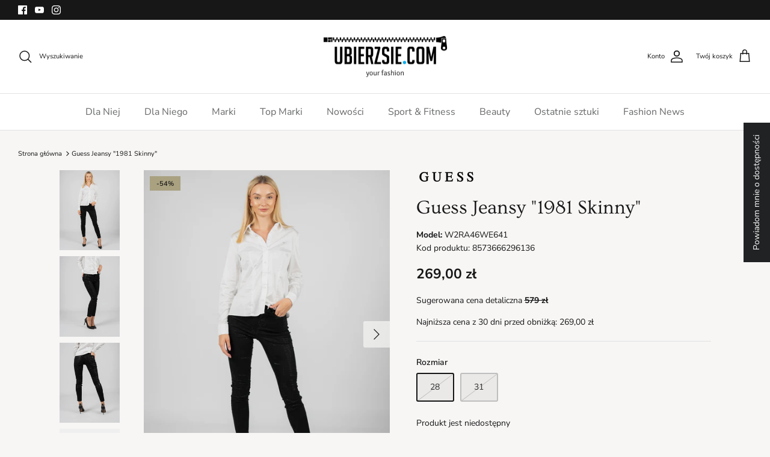

--- FILE ---
content_type: application/javascript
request_url: https://pixel.wp.pl/w/WP-ADS-WMZYTQKZQ/tr.js
body_size: 20925
content:
(()=>{"use strict";var __webpack_modules__={295:function(e,t,r){r.d(t,{$F:()=>d,Dc:()=>c,Fe:()=>o,GD:()=>m,Ij:()=>p,Mx:()=>i,QI:()=>s,h8:()=>u,lA:()=>l,pY:()=>f,uJ:()=>a});let n={urlJS:"https://pixel.wp.pl/w",urlCollect:["https://pixel.wp.pl/api/collect"],urlLogger:"https://pixel.wp.pl/api/logger",urlCookieSet:"https://pixel.wp.pl/api/fr",urlSupport:"https://pixel.wp.pl/docs",emailSupport:"px@grupawp.pl",urlPushJS:"https://pixel.wp.pl/push_manager",urlOnsiteJS:"https://std.wpcdn.pl/wpjslib6/PMAA-185/wpjslib-onsite-debug.js",urlAllani:"//allani.pl/affi/track",urlDomodi:"https://trackingshoptransactions.domodi.pl/api/TrackingShopTransaction/TrackShopTransaction",cookieDomodiUserId:"visitor_wp_tr",cookieDomodiSession:"wp_tr",cookieDomodiMessageName:"wp_tr",userSyncURL:"https://www.wp.pl/c3luYy5oTFINFy9KGhRBR05PexpFBzxRCAd7VRcaQQlOWi0cRhsQHE4I/gosync.html",urlFp:"https://cdn.snippet.abtshield.com/static/prod/abtshield-snippet.js"},o=null==n?void 0:n.urlJS,i=null==n?void 0:n.urlCollect,a=null==n?void 0:n.urlLogger;null==n||n.urlCookieSet;let l=null==n?void 0:n.urlSupport,s=null==n?void 0:n.emailSupport,u=null==n?void 0:n.urlPushJS,c=null==n?void 0:n.urlOnsiteJS,d=null==n?void 0:n.urlAllani,p=null==n?void 0:n.urlDomodi;null==n||n.cookieDomodiUserId,null==n||n.cookieDomodiSession,null==n||n.cookieDomodiMessageName;let m=null==n?void 0:n.userSyncURL,f=null==n?void 0:n.urlFp},246:function(e,t,r){r.d(t,{A:()=>s});let n=(e,t)=>e instanceof t?e:null;var o=r(21),i=r(199),a=r(485);let l=(e,t,r)=>{if(null===e)return null;let o=null;try{o=e.querySelector(t)}catch{(0,a.Yz)("Invalid selector in integration",t)}return n(o,r)},s={api:"2.0",version:"0.35.0",config:{},templates:{"Single Product":{conditions:[{selector:".section-main-product"}]},"Product List":{conditions:[{location:"pathname",contains:"/collections/"}]},Purchase:{conditions:[{location:"href",contains:"/orders/"}]},Index:{conditions:[{location:"href",equals:"https://ubierzsie.com/"}]}},rules:[{name:"vC Product",template:"Single Product",trigger:"init",event:{action:"track",event:"ViewContent"},data:{content_name:{value:{const:"ViewProduct"}},contents:{value:{data:{id:{value:{console:[{property:"id"}]},transforms:["trim"],source:{console:{scope:[{property:"ShopifyAnalytics"},{property:"meta"},{property:"product"}]}}},name:{value:{markup:{property:"innerText"}},source:{markup:{scope:"h1"}},transforms:["trim"]},price:{value:{js:()=>{var e;let t=l(document,".current-price span",HTMLElement),r=null==t||null==(e=t.textContent)?void 0:e.trim();return r?/[\$€£]/.test(r)?(0,i.F)(r.replace(/[\$€£]/,"").replace(",","")):(0,i.F)(r.replace(".","").replace(",",".")):0}}},category:{value:{console:[{property:"type"}]},source:{console:{scope:[{property:"ShopifyAnalytics"},{property:"meta"},{property:"product"}]}}},currency:{value:{js:()=>{var e;return(null==(e=l(document,"a.pick_currency.mldesk > div > ul > li.selected",HTMLElement))?void 0:e.getAttribute("data-value"))||"PLN"}}}},array:!0}}}},{name:"Purchase",template:"Purchase",trigger:"init",event:{action:"track",event:"Purchase"},data:{transaction_id:{value:{markup:{property:"innerText"}},source:{markup:{scope:".os-order-number"}},transforms:["trim",{name:"removeBefore",text:"#"}]},value_gross:{value:{console:[{property:"subtotal_price"}]},source:{console:{scope:[{property:"Shopify"},{property:"checkout"}]}},transforms:[{name:"parseFloat",decimalSeparator:"."}]},value:{value:{console:[{property:"subtotal_price"}]},source:{console:{scope:[{property:"Shopify"},{property:"checkout"}]}},transforms:[{name:"parseFloat",decimalSeparator:"."}]},shipping_cost:{value:{console:[{property:"price"}]},source:{console:{scope:[{property:"Shopify"},{property:"checkout"},{property:"shipping_rate"}]}},transforms:[{name:"parseFloat",decimalSeparator:"."}]},currency:{value:{console:[{property:"currency"}]},source:{console:{scope:[{property:"Shopify"},{property:"checkout"}]}}},contents:{value:{console:{data:{id:{value:{console:[{property:"product_id"}]},transforms:["trim"]},name:{value:{console:[{property:"title"}]}},price:{value:{console:[{property:"price"}]},transforms:[{name:"parseFloat",decimalSeparator:"."}]},category:{value:{markup:{attribute:"data-product-type"}}},quantity:{value:{console:[{property:"quantity"}]}}}}},source:{console:{scope:[{property:"Shopify"},{property:"checkout"},{property:"line_items"},{elements:"all"}],array:!0,id:{value:{console:[{property:"product_id"}]},transforms:["trim"]}},markup:{scope:".product-table tbody tr",array:!0,id:{value:{markup:{attribute:"data-product-id"}},transforms:["trim"]}}}}}},{name:"ATC Product",template:"Single Product",trigger:{selector:'.product-detail.container .button[type="submit"]',event:"click"},event:{action:"track",event:"AddToCart"},data:{currency:{value:{js:()=>{var e;return(null==(e=l(document,"a.pick_currency.mldesk > div > ul > li.selected",HTMLElement))?void 0:e.getAttribute("data-value"))||"PLN"}}},contents:{value:{data:{id:{value:{console:[{property:"id"}]},transforms:["trim"],source:{console:{scope:[{property:"ShopifyAnalytics"},{property:"meta"},{property:"product"}]}}},name:{value:{markup:{property:"innerText"}},source:{markup:{scope:"h1"}},transforms:["trim"]},price:{value:{js:()=>{var e;let t=l(document,".current-price span",HTMLElement),r=null==t||null==(e=t.textContent)?void 0:e.trim();return r?/[\$€£]/.test(r)?(0,i.F)(r.replace(/[\$€£]/,"").replace(",","")):(0,i.F)(r.replace(".","").replace(",",".")):0}}},category:{value:{console:[{property:"type"}]},source:{console:{scope:[{property:"ShopifyAnalytics"},{property:"meta"},{property:"product"}]}}},quantity:{value:{const:"1"}}},array:!0}}}},{name:"vC ProductList",template:"Product List",trigger:"init",event:{action:"track",event:"ViewContent"},data:{content_name:{value:{const:"ProductList"}}}},{name:"ATC ProductList",template:"Product List",trigger:"event",event:{action:"track",event:"ViewContent"},data:{ts:{value:{js:({tracker:e})=>{let t=(e,t)=>{var r;let n=l(e,t,HTMLElement),o=null==n||null==(r=n.textContent)?void 0:r.trim();return o?/[\$€£]/.test(o)?(0,i.F)(o.replace(/[\$€£]/,"").replace(",","")):(0,i.F)(o.replace(".","").replace(",",".")):0},r=r=>{var o,i,a;let s=n(r.target,HTMLElement);if(!(null==s?void 0:s.hasAttribute("data-add-to-cart-text")))return;let u=s.closest("div[data-id]");if(!u)return;let c=JSON.parse((null==(o=l(u,'script[type="application/json"]',HTMLElement))?void 0:o.textContent)||"null");if("object"!=typeof c||Array.isArray(c)||null===c)return;let d=(null==(i=l(document,".product-price__amount > span.money",HTMLElement))?void 0:i.getAttribute("data-currency"))||"PLN",p={id:null==c||null==(a=c.id)?void 0:a.toString(),name:null==c?void 0:c.title,category:null==c?void 0:c.type,price:t(u,".product-price__amount > span.money"),quantity:1,currency:d};e.push("track","AddToCart",{contents:[p],ts:Date.now().toString()})},a=l(document,".product-list",HTMLElement);return a&&(0,o.l)(e,a,"click",r,"Error from ATC PL"),Date.now().toString()}}}}},{name:"View",template:"Index",trigger:"init",event:{action:"track",event:"ViewContent"},data:{content_name:{value:{const:"View"}}}}]}},298:function(e,t,r){r.d(t,{CV:()=>c,H1:()=>w,I1:()=>n,Kb:()=>l,Kt:()=>S,Rt:()=>u,Y5:()=>a,ZE:()=>y,a9:()=>m,aw:()=>o,hq:()=>d,te:()=>f,u3:()=>b,uq:()=>A,ut:()=>p,vG:()=>g,xq:()=>s,y4:()=>i,zs:()=>h,zu:()=>v});let n=2592e3,o="__",i={atid:"atid",ath:"ath",atid2:"atid2",ath2:"ath2",atu:"atu",ats:"ats",att:"att"},a={source_tid:"wph_tid",source_cid:"wph_cid",source_uid:"wph_uid",source_vid:"wph_vid",source_hash:"wph_hash",source_host:"wph_host",source_clid:"wpclid"},l={user:"wph_a",sessionTimeout:"wph_st"},s={wpclid:{name:"__wph_clid"},wph_a:{duration:15552e3},wph_st:{duration:86400},wpcpx:{duration:63072e3}},u={NewUsers:1,OneTagUsers:2,Visitors:3,Shoppers:4,Buyers:5},c={AddToCart:"wph_atce",StartOrder:"wph_soe",ViewProduct:"wph_vpe",ProductList:"wph_ple",Purchase:"wph_pe"},d=10,p="WPcpx",m="WPaduid",f={same_id:1,different_id:2},h="__wphpx_logger_verbosity_level",g="__wph_fpuid",y=!1,v="__wph_timer_",w="pixelID",b={SUCCESS:"SUCCESS",FAIL:"FAIL"},A="__wphpx_roll_override_outcome",S={UNSET:0,OFF:1,FULL:2}},142:function(__unused_webpack_module,__webpack_exports__,__webpack_require__){__webpack_require__.d(__webpack_exports__,{A:()=>jsonPath});function jsonPath(obj,expr,arg){var P={resultType:arg&&arg.resultType||"VALUE",result:[],normalize:function(e){var t=[];return e.replace(/[\['](\??\(.*?\))[\]']|\['(.*?)'\]/g,function(e,r,n){return"[#"+(t.push(r||n)-1)+"]"}).replace(/'?\.'?|\['?/g,";").replace(/;;;|;;/g,";..;").replace(/;$|'?\]|'$/g,"").replace(/#([0-9]+)/g,function(e,r){return t[r]})},asPath:function(e){for(var t=e.split(";"),r="$",n=1,o=t.length;n<o;n++)r+=/^[0-9*]+$/.test(t[n])?"["+t[n]+"]":"['"+t[n]+"']";return r},store:function(e,t){return e&&(P.result[P.result.length]="PATH"==P.resultType?P.asPath(e):t),!!e},trace:function(e,t,r){if(""!==e){var n=e.split(";"),o=n.shift();if(n=n.join(";"),t&&t.hasOwnProperty(o))P.trace(n,t[o],r+";"+o);else if("*"===o)P.walk(o,n,t,r,function(e,t,r,n,o){P.trace(e+";"+r,n,o)});else if(".."===o)P.trace(n,t,r),P.walk(o,n,t,r,function(e,t,r,n,o){"object"==typeof n[e]&&P.trace("..;"+r,n[e],o+";"+e)});else if(/^\(.*?\)$/.test(o))P.trace(P.eval(o,t,r.substr(r.lastIndexOf(";")+1))+";"+n,t,r);else if(/^\?\(.*?\)$/.test(o))P.walk(o,n,t,r,function(e,t,r,n,o){P.eval(t.replace(/^\?\((.*?)\)$/,"$1"),n instanceof Array?n[e]:n,e)&&P.trace(e+";"+r,n,o)});else if(/^(-?[0-9]*):(-?[0-9]*):?([0-9]*)$/.test(o))P.slice(o,n,t,r);else if(/,/.test(o))for(var i=o.split(/'?,'?/),a=0,l=i.length;a<l;a++)P.trace(i[a]+";"+n,t,r)}else P.store(r,t)},walk:function(e,t,r,n,o){if(r instanceof Array)for(var i=0,a=r.length;i<a;i++)i in r&&o(i,e,t,r,n);else if("object"==typeof r)for(var l in r)r.hasOwnProperty(l)&&o(l,e,t,r,n)},slice:function(e,t,r,n){if(r instanceof Array){var o=r.length,i=0,a=o,l=1;e.replace(/^(-?[0-9]*):(-?[0-9]*):?(-?[0-9]*)$/g,function(e,t,r,n){i=parseInt(t||i),a=parseInt(r||a),l=parseInt(n||l)}),i=i<0?Math.max(0,i+o):Math.min(o,i),a=a<0?Math.max(0,a+o):Math.min(o,a);for(var s=i;s<a;s+=l)P.trace(s+";"+t,r,n)}},eval:function(x,_v,_vname){try{return $&&_v&&eval(x.replace(/@/g,"_v"))}catch(e){throw SyntaxError("jsonPath: "+e.message+": "+x.replace(/@/g,"_v").replace(/\^/g,"_a"))}}},$=obj;if(expr&&obj&&("VALUE"==P.resultType||"PATH"==P.resultType))return P.trace(P.normalize(expr).replace(/^\$;?/,""),obj,"$"),!!P.result.length&&P.result}},485:function(e,t,r){r.d(t,{Ay:()=>h,PZ:()=>m,R8:()=>l,Rm:()=>s,Yz:()=>c,kB:()=>p,pq:()=>u,q_:()=>i});var n=r(298),o=r(295),i=function(e){return e[e.ERRORS=1]="ERRORS",e[e.WARNINGS=2]="WARNINGS",e[e.LOG=3]="LOG",e[e.INFO=4]="INFO",e[e.DEBUG=5]="DEBUG",e}({});let a="undefined"!=typeof window&&Number(window.localStorage.getItem(n.zs))||2;function l(e,...t){a>=2&&window.console.warn("WPH Pixel 2:",e,"See",o.lA,"or contact us at",o.QI,"for more information.",...t)}function s(...e){a>=3&&window.console.log("WPH Pixel 3:",...e)}function u(...e){a>=4&&window.console.info("WPH Pixel 4:",...e)}function c(...e){a>=5&&window.console.debug("WPH Pixel 5:",...e)}function d(){a>=5&&window.addEventListener("wphEvent",e=>{let t=e;c(`The customEvent wphEvent for ${t.detail.e} was listened to:`,t)})}function p(e){a>=5&&window.console.time(`WPH Pixel 5: ${e}`)}function m(e){a>=5&&window.console.timeEnd(`WPH Pixel 5: ${e}`)}function f(e,t){a>=e&&window.console.table([...t,{debug:`WPH Pixel ${e}`}])}let h={loggingLevel:a,warn:l,log:s,info:u,debug:c,customEventDebug:d,table:f}},21:function(e,t,r){r.d(t,{l:()=>o});var n=r(485);let o=(e,t,r,o,i,a)=>{let l=e=>{try{o(e)}catch(e){(0,n.Yz)(i,e)}};t.addEventListener(r,l,a),e.addDetachEventHandler(()=>t.removeEventListener(r,l,a))}},199:function(e,t,r){r.d(t,{F:()=>o});var n=r(485);let o=(e,t=2)=>{if("number"==typeof e)return parseFloat(e.toFixed(t));if("string"!=typeof e)return(0,n.Yz)("Value in parseFloat transform is not a string or number",e),null;let r=parseFloat(e.replace(/\s/g,"").replace(/,/g,"."));return isNaN(r)?((0,n.Yz)("Failed to parse float from value",e),null):parseFloat(r.toFixed(t))}}},__webpack_module_cache__={};function __webpack_require__(e){var t=__webpack_module_cache__[e];if(void 0!==t)return t.exports;var r=__webpack_module_cache__[e]={exports:{}};return __webpack_modules__[e](r,r.exports,__webpack_require__),r.exports}(()=>{__webpack_require__.d=(e,t)=>{for(var r in t)__webpack_require__.o(t,r)&&!__webpack_require__.o(e,r)&&Object.defineProperty(e,r,{enumerable:!0,get:t[r]})}})(),(()=>{__webpack_require__.o=(e,t)=>Object.prototype.hasOwnProperty.call(e,t)})(),(()=>{__webpack_require__.rv=()=>"1.6.0"})(),(()=>{__webpack_require__.ruid="bundler=rspack@1.6.0"})();var __webpack_exports__={};(()=>{var e=__webpack_require__(295),t=__webpack_require__(298);function r(e){return`${e}.key`}function n(e){return`${e}.ts`}function o(e){return`${e}.accessed`}function i(e,t,i){let a=Date.now().toString();window.localStorage.setItem(r(e),t),window.localStorage.setItem(n(e),i||a),window.localStorage.setItem(o(e),a)}function a(e){let t=window.localStorage.getItem(r(e)),i=window.localStorage.getItem(n(e)),a=window.localStorage.getItem(o(e));return!t||!i||isNaN(i)||!a||isNaN(a)?null:{value:t,date:new Date(Number(i)),accessed:new Date(Number(a)),full:`${t}.${i}`}}function l(e){let t=Date.now().toString();window.localStorage.setItem(o(e),t)}function s(e){window.localStorage.removeItem(r(e)),window.localStorage.removeItem(n(e)),window.localStorage.removeItem(o(e))}function u(e){let t=R(e);if(!t)return null;let r=t.split(".");if(r.length>1&&!isNaN(r.slice(-1)[0])){let e=r.pop(),n=new Date;return n.setTime(e),{value:r.join("."),date:n,full:t}}return{value:t,date:null,full:t}}function c(e,t,r,n){U(e,t+"."+(null!=n?n:Date.now()),r)}function d(){let e=String(Math.floor(Math.random()*Math.pow(10,t.hq)));for(;e.length<t.hq;)e="0"+e;return e}let p=e=>{if(e===t.Kb.user){var r;let e=null==(r=$())?void 0:r.userTTL;if(e){let t=Number(e.slice(0,-1));if(!isNaN(t))return t}}else if(t.CV[e])return 15552e3;return H(e)};function m(e){try{let t=$().type,r=p(e),n=q(e),o=u(n),l=a(n);if("localStorage"!==t)return l&&(s(n),o||c(n,l.value,r,l.date.getTime())),u(n);{o&&(z(n),l||i(n,o.value,o.date&&o.date.getTime()));let e=a(n);if(!e||e.accessed&&e.accessed.getTime()+1e3*r<Date.now())return null;return e}}catch(e){return null}}function f(e,t,r){try{let n=q(e);if(!t){z(n),s(n);return}let o=$().type;"localStorage"===o?i(n,t,r):c(n,t,p(e),r)}catch(e){}}function h(e){try{let t=q(e),r=$().type;if("localStorage"===r)l(t);else{let r=u(t);c(t,r.value,p(e),r.date.getTime())}}catch(e){}}function g(e){function t(e,t){return e>>>t|e<<32-t}for(var r,n,o=Math.pow,i=o(2,32),a="length",l="",s=[],u=8*e[a],c=g.h=g.h||[],d=g.k=g.k||[],p=d[a],m={},f=2;p<64;f++)if(!m[f]){for(r=0;r<313;r+=f)m[r]=f;c[p]=o(f,.5)*i|0,d[p++]=o(f,1/3)*i|0}for(e+="\x80";e[a]%64-56;)e+="\0";for(r=0;r<e[a];r++){if((n=e.charCodeAt(r))>>8)return;s[r>>2]|=n<<(3-r)%4*8}for(n=0,s[s[a]]=u/i|0,s[s[a]]=u;n<s[a];){var h=s.slice(n,n+=16),y=c;for(r=0,c=c.slice(0,8);r<64;r++){var v=h[r-15],w=h[r-2],b=c[0],A=c[4],S=c[7]+(t(A,6)^t(A,11)^t(A,25))+(A&c[5]^~A&c[6])+d[r]+(h[r]=r<16?h[r]:h[r-16]+(t(v,7)^t(v,18)^v>>>3)+h[r-7]+(t(w,17)^t(w,19)^w>>>10)|0);(c=[S+((t(b,2)^t(b,13)^t(b,22))+(b&c[1]^b&c[2]^c[1]&c[2]))|0].concat(c))[4]=c[4]+S|0}for(r=0;r<8;r++)c[r]=c[r]+y[r]|0}for(r=0;r<8;r++)for(n=3;n+1;n--){var _=c[r]>>8*n&255;l+=(_<16?0:"")+_.toString(16)}return l}var y=__webpack_require__(142),v=__webpack_require__(485);let w=.01,b="__wph_integration",A="__wph_internals",S=e=>new Promise((t,r)=>{let n=new XMLHttpRequest;n.open("GET",e,!0),n.withCredentials=!0,n.onreadystatechange=()=>{if(n.readyState===XMLHttpRequest.DONE){let e=n.status;0===e||e>=200&&e<400?t(n.responseText):r()}},n.send()}),_=(e=w)=>{let r=window.localStorage.getItem(t.uq);return r===t.u3.SUCCESS||r!==t.u3.FAIL&&Math.random()<e},k=()=>window[b],E=e=>{window[b]=e},x=(e,t)=>{if((0,v.Yz)("Attempting object traversing",{object:e,selector:t}),"string"==typeof t){let r=(0,y.A)(e,t);return r||((0,v.Rm)(`Failed to adjust console scope ${t} on object`,e),!1)}return(Array.isArray(t)?t:[t]).reduce((e,t)=>!1!==e&&("jsonPath"===t.name?e.map(e=>(0,y.A)(e,t.path)).filter(e=>!1!==e).flat():"property"===t.name?e.map(e=>e[t.propertyName]).filter(e=>void 0!==e):"allElements"===t.name?e.filter(e=>Array.isArray(e)).flat():"elementsByProperty"===t.name?e.filter(e=>Array.isArray(e)).map(e=>e.filter(e=>"propertyValue"in t?e[t.propertyName]===t.propertyValue:t.propertyName in e)).flat():e),[e])},T=(e,t)=>{if((0,v.Yz)("Attempting object traversing",{object:e,selector:t}),"string"==typeof t){let r=(0,y.A)(e,t);return r||((0,v.Rm)(`Failed to adjust console scope ${t} on object`,e),!1)}return(Array.isArray(t)?t:[t]).reduce((e,t)=>{if(!1===e)return!1;if("jsonPath"in t)return e.map(e=>(0,y.A)(e,t.jsonPath)).filter(e=>!1!==e).flat();if("property"in t)return e.map(e=>{var r;return null!=(r=e[t.property])?r:t.fallback}).filter(e=>void 0!==e);if("elements"in t){let r=t.elements;return"all"===r?e.filter(e=>Array.isArray(e)).flat():e.filter(e=>Array.isArray(e)).map(e=>e.filter(e=>"propertyValue"in r?e[r.property]===r.propertyValue:r.property in e)).flat()}return e},[e])},P=e=>{let t="__wph_cfg_";Object.keys(window.localStorage).forEach(r=>{if(!r.startsWith(t))return;let n=r.replace(t,"");if("sessionDataStorage"===n)return;let o=window.localStorage.getItem(r);if(o)try{let t=JSON.parse(o),r=["diagnosticsThreshold","vat"].includes(n)?"number"==typeof t?t:null:!!t;if(null===r)return;e.config||(e.config={}),e.config[n]=r,v.Ay.debug(`Config integration: Successfully overridden the configuration value ${r} with: ${n}.`)}catch(e){v.Ay.info(`Config integration: Invalid value ${o} for the ${r} entry in localStorage.`)}})},O=e=>null!=e,I=()=>{},C=()=>{var e;if("0"!==new URLSearchParams(window.location.search).get("_aa"))return null==(e=window[A])?void 0:e.mess},L=()=>{var e;return null==(e=window[A])?void 0:e.set},j=e=>e.replace(/[/\-\\^$*+?.()|[\]{}]/g,"\\$&"),F=(e,t,r)=>{let n=RegExp(j(t),"g");return e.replace(n,r)};function N(e){let t,r={},n=/[?&]?([^=]+)=([^&]*)/g;for(e=(e=e.split("?").pop()).split("+").join(" ");t=n.exec(e);)r[decodeURIComponent(escape(t[1]))]=decodeURIComponent(escape(encodeURIComponent(t[2])));return r}let M=e=>(e instanceof String||"string"==typeof e)&&!!e.trim().length;function D(e){if(!decodeURIComponent(e).includes("@"))return decodeURIComponent(e);function t(e){let[t,...r]=e.split("@");return[t,r.join("@")]}return g(function(e){let[r,n]=t(e);return r.includes("+")?`${r.split("+").shift()}@${n}`:e}(function(e){let[r,n]=t(e);return["gmail.com"].includes(n)?`${F(r,".","")}@${n}`:e}(decodeURIComponent(e).replace(/\s/g,"").toLowerCase())))}let $=()=>{var e,t,r;let n=null==(t=k())||null==(e=t.config)?void 0:e.sessionDataStorage;return{...n,type:null!=(r=null==n?void 0:n.type)?r:"localStorage"}};function U(e,t,r){let n=new Date,o="";r&&(n.setTime(n.getTime()+1e3*r),o=`; expires=${n.toGMTString()}`);let i="";"cookies"===$().type&&(i=`; domain=${$().topLevelDomain}`),document.cookie=`${e}=${t}${o}${i}; SameSite=None; Secure; path=/`}function R(e){let t=`${e}=`,r=window.document.cookie.split(";");for(let e=0;e<r.length;e++){let n=r[e];for(;" "===n.charAt(0);)n=n.substring(1,n.length);if(0===n.indexOf(t))return n.substring(t.length,n.length)}return null}function z(e){U(e,"",-1)}function q(e){return t.xq[e]&&t.xq[e].name||`${t.aw}${e}`}function H(e){return t.xq[e]&&t.xq[e].duration||t.I1}function K(e){if(null!=e){if("v1"===e.substr(e.lastIndexOf(":")+1)){let t=e.split(":").reverse();if(t.length<3)return{full:e,version:"v1",error:"3 colon-separated segments expected"};let[r,n,...o]=t,i=o.reverse().join(":"),a=new Date;return(a.setTime(n),isNaN(a.valueOf()))?{full:e,version:"v1",error:"Invalid timestamp format"}:{value:i,date:a,full:e,version:"v1"}}return{full:e}}}function Y(e,t){return e+":"+String(t||Date.now())+":v1"}function G(){var e,t,r,n,o;return null==(o=Intl)||null==(n=o.DateTimeFormat)||null==(r=n.call(o))||null==(t=r.resolvedOptions)||null==(e=t.call(r))?void 0:e.timeZone}function V(e){return e.reduce((e,r)=>{let[n]=r;return"init"===n?(e.newQueue.push(r),e):"go"===n?(e.newQueue.push(r),e.currentMode=t.Kt.FULL,e.initMode=e.initMode===t.Kt.UNSET?t.Kt.FULL:e.initMode,e):"stop"===n?(e.newQueue.push(r),e.currentMode=t.Kt.OFF,e.initMode=e.initMode===t.Kt.UNSET?t.Kt.OFF:e.initMode,e):"track"===n||"trackCustom"===n?(e.currentMode===t.Kt.FULL&&e.newQueue.push(r),e):void 0},{newQueue:[],currentMode:t.Kt.UNSET,initMode:t.Kt.UNSET})}let W=function(e){return Object.keys(e).map(t=>{let r=escape(t);return`${encodeURIComponent(r)}=${encodeURIComponent(e[r])}`}).join("&")},B=N,J=function(){return location.search.substring(1).split("&").reduce((e,t)=>{if(0===t.indexOf("utm_")){let r=t.split("=");e[r[0]]=r[1]}return e},{})},Q=function(e,t){var r;if(M(e))return D(e);if(!M(t))return;let n=null==(r=R(null==t?void 0:t.trim()))?void 0:r.trim();if(M(n))return D(n)},Z=function(e,t){if(M(e))return e.trim();if(!M(t))return;let r=R(null==t?void 0:t.trim());if(M(r))return r.trim()},X=R,ee=G,et=function(){if(m(t.CV.Purchase))return t.Rt.Buyers;if(m(t.CV.AddToCart))return t.Rt.Shoppers;let e=[t.CV.ProductList,t.CV.ViewProduct].map(e=>m(e)).filter(e=>!!e).length;return 1==e?t.Rt.OneTagUsers:2==e?t.Rt.Visitors:t.Rt.NewUsers},er=function(){Object.values(t.CV).forEach(e=>f(e,void 0))},en=function(e,r){let n="ViewContent"===e?t.CV[r]:t.CV[e];n&&f(n,1)},eo=function(t,r){let n=C(),o=`${e.h8}/${t}/push.js`;(r=document.createElement("script")).type="text/javascript",r.async=!0,r.src=n?n(o):o,document.querySelector("head").insertAdjacentElement("beforeend",r)},ei=function(t){let r=C(),n=e.Dc;(t=document.createElement("script")).type="text/javascript",t.async=!0,t.src=r?r(n):n,document.querySelector("head").insertAdjacentElement("beforeend",t)};function ea(e){function t(e,t){return e<<t|e>>>32-t}function r(e){var t,r="";for(t=7;t>=0;t--)r+=(e>>>4*t&15).toString(16);return r}function n(e){e=e.replace(/\r\n/g,"\n");for(var t="",r=0;r<e.length;r++){var n=e.charCodeAt(r);n<128?t+=String.fromCharCode(n):(n>127&&n<2048?t+=String.fromCharCode(n>>6|192):(t+=String.fromCharCode(n>>12|224),t+=String.fromCharCode(n>>6&63|128)),t+=String.fromCharCode(63&n|128))}return t}var o,i,a,l,s,u,c,d,p,m=Array(80),f=0x67452301,h=0xefcdab89,g=0x98badcfe,y=0x10325476,v=0xc3d2e1f0,w=(e=n(e)).length,b=[];for(i=0;i<w-3;i+=4)a=e.charCodeAt(i)<<24|e.charCodeAt(i+1)<<16|e.charCodeAt(i+2)<<8|e.charCodeAt(i+3),b.push(a);switch(w%4){case 0:i=0x80000000;break;case 1:i=e.charCodeAt(w-1)<<24|8388608;break;case 2:i=e.charCodeAt(w-2)<<24|e.charCodeAt(w-1)<<16|32768;break;case 3:i=e.charCodeAt(w-3)<<24|e.charCodeAt(w-2)<<16|e.charCodeAt(w-1)<<8|128}for(b.push(i);b.length%16!=14;)b.push(0);for(b.push(w>>>29),b.push(w<<3),o=0;o<b.length;o+=16){for(i=0;i<16;i++)m[i]=b[o+i];for(i=16;i<=79;i++)m[i]=t(m[i-3]^m[i-8]^m[i-14]^m[i-16],1);for(i=0,l=f,s=h,u=g,c=y,d=v;i<=19;i++)p=t(l,5)+(s&u|~s&c)+d+m[i]+0x5a827999|0,d=c,c=u,u=t(s,30),s=l,l=p;for(i=20;i<=39;i++)p=t(l,5)+(s^u^c)+d+m[i]+0x6ed9eba1|0,d=c,c=u,u=t(s,30),s=l,l=p;for(i=40;i<=59;i++)p=t(l,5)+(s&u|s&c|u&c)+d+m[i]+0x8f1bbcdc|0,d=c,c=u,u=t(s,30),s=l,l=p;for(i=60;i<=79;i++)p=t(l,5)+(s^u^c)+d+m[i]+0xca62c1d6|0,d=c,c=u,u=t(s,30),s=l,l=p;f=f+l|0,h=h+s|0,g=g+u|0,y=y+c|0,v=v+d|0}var p=r(f)+r(h)+r(g)+r(y)+r(v);return p.toLowerCase()}let el="s",es="u",eu="t",ec="_xt",ed=12e4,ep="__wph_mhi__",em=navigator.platform.includes("Mac")||"iPhone"===navigator.platform,ef=e=>{if(!e)return null;try{return new URL(e,window.location.origin)}catch{return null}},eh=e=>"auxclick"!==e.type&&(!!e.altKey||!!em&&!!e.ctrlKey),eg=()=>{let e=document.querySelector('meta[name="referrer"]');return!(e&&e instanceof HTMLMetaElement)||"no-referrer"!==e.content},ey=e=>{if(e.relList.contains("noreferrer"))return!1;let t=eg();if(e instanceof HTMLFormElement)return t;let r=e.referrerPolicy;return r?"no-referrer"!==r:t},ev=()=>{let e=m(t.Kb.user),r=m(t.Kb.sessionTimeout),n=Date.now();return btoa(JSON.stringify({[es]:e.full,[el]:r.full,[eu]:n}))},ew=e=>{if(!ey(e.element))return null;let t=ef(e.href);if(!t)return null;let r=t.hostname;return t.hostname!==window.location.hostname&&e.allowedDomains.includes(r)?t:null},eb=e=>{if(!e.target||!(e.target instanceof HTMLElement)||eh(e))return null;let t=e.target.closest("a"),r=e.target.closest("area"),n=null!=t?t:r;return n?{href:n.href,element:n}:null},eA=(e,t)=>{let r=eb(e);if(!r)return void v.Ay.debug("Multidomain: bailing out, can't get navigation info");let n=ew({element:r.element,href:r.href,allowedDomains:t});if(!n)return void v.Ay.debug("Multidomain: bailing out, not allowed to patch");n.searchParams.set(ec,ev());let o=n.toString();r.element.href=o,v.Ay.debug("Multidomain: committing patching navigation via modified href",o)},eS=e=>{var t,r;if(!e.target||!(e.target instanceof HTMLFormElement)||e.submitter&&!(e.submitter instanceof HTMLButtonElement||e.submitter instanceof HTMLInputElement))return null;let n=e.target,o=(null==(t=e.submitter)?void 0:t.getAttribute("formmethod"))||n.method,i=(null==(r=e.submitter)?void 0:r.getAttribute("formaction"))||n.action;return{form:n,method:o,action:i}},e_=()=>{let e=document.getElementById(ep);e&&e.remove()},ek=()=>{let e=document.createElement("input");return e.hidden=!0,e.name=ec,e.value=ev(),e.id=ep,e},eE=(e,t)=>{e_();let r=eS(e);if(!r)return void v.Ay.debug("Multidomain: bailing out, can't get submission info");if("get"!==r.method&&"GET"!==r.method&&""!==r.method)return v.Ay.debug("Multidomain: bailing out, non-get submission"),null;if(!ew({element:r.form,href:r.action,allowedDomains:t}))return void v.Ay.debug("Multidomain: bailing out, not allowed to patch");let n=ek();r.form.appendChild(n),v.Ay.debug("Multidomain: committing patching submission via hidden input with value",n.value)},ex=()=>{var e;let t=k();if(!t||!(null==(e=t.config.multidomain)?void 0:e.enabled))return null;let r=t.config.multidomain.domains;return r.length<2?(v.Ay.debug("Multidomain: technically enabled, but config is invalid, because there needs to be at least two domains to consider it valid"),null):r.includes(window.location.hostname)?r:null},eT=e=>{let t=ex();if(!t)return v.Ay.debug("Multidomain: skipping attaching listeners, multidomain either not active or not allowed on current domain"),null;let r=new AbortController;return v.Ay.debug("Multidomain: attaching listeners"),document.addEventListener("click",e=>{eA(e,t)},{signal:r.signal,capture:!0}),document.addEventListener("auxclick",e=>{eA(e,t)},{signal:r.signal,capture:!0}),document.addEventListener("submit",e=>{eE(e,t)},{signal:r.signal,capture:!0}),e.addDetachEventHandler(()=>{v.Ay.debug("Multidomain: cleaning up listeners"),r.abort()})},eP=e=>{let t=e.split(".");if(2!==t.length)return null;let[r,n]=t;if(!r||!n)return null;let o=Number(n);return Number.isNaN(o)||Number.isNaN(new Date(o).getTime())?null:{value:r,timestamp:o}},eO=e=>{if(!ex())return v.Ay.debug("Multidomain: skipping decoding search parameter, multidomain either not active or not allowed on current domain"),null;try{let t=atob(e),r=JSON.parse(t);if("object"!=typeof r||null===r)return v.Ay.debug("Multidomain: invalid encoded value found"),null;let n=r[eu];if("number"!=typeof n)return v.Ay.debug("Multidomain: invalid encoded value found"),null;let o=Date.now()-ed;if(n<o)return v.Ay.debug("Multidomain: expired encoded value found"),null;let i=eP(r[es]),a=eP(r[el]);if(!i||!a)return v.Ay.debug("Multidomain: invalid encoded value found"),null;return{user:i,sessionTimeout:a}}catch{return null}},eI=()=>{let e=new URL(window.location.href),t=e.searchParams.get(ec);return e.searchParams.delete(ec),t&&history.replaceState(null,"",e.toString()),t},eC=()=>ex()?{name:ec,value:ev()}:(v.Ay.debug("Multidomain: skipping parameter generation, multidomain either not active or not allowed on current domain"),null),eL="__wph_csgr",ej=6e5,eF=6e4,eN="a",eM="t",eD="g",e$="s",eU="l",eR="c",ez="m",eq="gcac",eH="glat",eK="glon",eY="gspe",eG="galt",eV="gaac",eW="gliv",eB=()=>{v.Ay.debug("Geolocation: cleared storage"),sessionStorage.removeItem(eL)},eJ=e=>{try{let t=JSON.stringify({[eN]:e.accuracy,[eM]:e.latitude,[eD]:e.longitude,[e$]:e.speed,[eU]:e.altitude,[eR]:e.altitudeAccuracy,[ez]:e.timestamp}),r=btoa(t);sessionStorage.setItem(eL,r)}catch{v.Ay.debug("Geolocation: failed to save result to cache")}},eQ=()=>{try{let e=sessionStorage.getItem(eL);if(null===e)return null;let t=atob(e),r=JSON.parse(t);if("object"!=typeof r||null===r)return v.Ay.debug("Geolocation: found invalid data in storage"),eB(),null;let n=r[eN],o=r[eM],i=r[eD],a=r[e$],l=r[eU],s=r[eR],u=r[ez];if("number"!=typeof u)return v.Ay.debug("Geolocation: found invalid data in storage"),eB(),null;let c=Date.now()-ej;if(u<c)return v.Ay.debug("Geolocation: found expired data in storage"),eB(),null;let d="number"==typeof n,p="number"==typeof o,m="number"==typeof i,f="number"==typeof a||null===a,h="number"==typeof l||null===l,g="number"==typeof s||null===s;if(!(d&&p&&m&&f&&h&&g))return v.Ay.debug("Geolocation: found invalid data in storage"),eB(),null;return{type:"success",latitude:o,longitude:i,accuracy:n,timestamp:u,altitude:l,altitudeAccuracy:s,speed:a}}catch{return v.Ay.debug("Geolocation: failed to retrieve result from cache"),null}},eZ=async()=>{if(!navigator)return{type:"error",code:"NAVIGATOR_UNSUPPORTED"};if(!("permissions"in navigator))return{type:"error",code:"PERMISSIONS_UNSUPPORTED"};try{let e=await navigator.permissions.query({name:"geolocation"});if("denied"===e.state||"prompt"===e.state)return{type:"error",code:"PERMISSION_NOT_GRANTED"};return{type:"success"}}catch{return{type:"error",code:"SUPPORT_DETECTION_FAILED"}}},eX=async()=>{let e=await eZ();if("error"===e.type)return e;if(!navigator)return{type:"error",code:"NAVIGATOR_UNSUPPORTED"};if(!("geolocation"in navigator))return{type:"error",code:"GEOLOCATION_UNSUPPORTED"};try{let e=await new Promise(e=>{navigator.geolocation.getCurrentPosition(t=>{e(t)},t=>{e(t)},{enableHighAccuracy:!0})});if(e instanceof GeolocationPositionError){if(e.code===GeolocationPositionError.PERMISSION_DENIED)return{type:"error",code:"PERMISSION_NOT_GRANTED"};if(e.code===GeolocationPositionError.POSITION_UNAVAILABLE)return{type:"error",code:"GEOLOCATION_FAILED"};return{type:"error",code:"GEOLOCATION_TIMEOUT"}}return{type:"success",timestamp:Date.now(),accuracy:e.coords.accuracy,latitude:e.coords.latitude,longitude:e.coords.longitude,altitude:e.coords.altitude,altitudeAccuracy:e.coords.altitudeAccuracy,speed:e.coords.speed}}catch{return{type:"error",code:"GEOLOCATION_FAILED"}}},e0=e=>{if("error"===e.type)return v.Ay.debug("Geolocation: failed to retrieve geolocation, skipping attempt to track it"),null;let t=Date.now()-eF,r=e.timestamp>=t;return{[eq]:e.accuracy,[eH]:e.latitude,[eK]:e.longitude,..."number"==typeof e.speed&&{[eY]:e.speed},..."number"==typeof e.altitude&&{[eG]:e.altitude},..."number"==typeof e.altitudeAccuracy&&{[eV]:e.altitudeAccuracy},[eW]:+!!r}},e1=async()=>{let e=await eZ();if("error"===e.type)return e;let t=eQ();if(t)return v.Ay.debug("Geolocation: using cached result",t),t;let r=await eX();return v.Ay.debug("Geolocation: retrieved fresh result",r),"success"===r.type&&(v.Ay.debug("Geolocation: saving result to cache"),eJ(r)),r},e2=async()=>e0(await e1()),e5={setMatchedParamsAsCookie(e,t,r){Object.keys(t).forEach(n=>{let o=t[n];e.hasOwnProperty(o)&&"wpclid"!==o&&U(q(o),e[o],r)})},processSourceClid(e){let r=t.Y5.source_clid,n=K(R(q(r))),o=K(e&&decodeURIComponent(e)),i=e=>U(q(r),e,H(r));o||!n||n.date?!o||n&&n.date&&o.date&&n.date.valueOf()>o.date.valueOf()||i(Y(o.value||o.full)):i(Y(n.full))},getDebugInfo(e){return"debug"===e[this.name]},getCookies(){let e=t.aw;return{allani:{id:X(e+t.y4.atid),hash:X(e+t.y4.ath)},domodi:{id:X(e+t.y4.atid2),hash:X(e+t.y4.ath2),shopId:X(e+t.y4.ats),userId:X(e+t.y4.atu),time:X(e+t.y4.att)},global:Object.keys(t.Y5).reduce((e,r)=>(e[r]=X(q(t.Y5[r])),e),{}),session:Object.keys(t.Kb).reduce((e,r)=>(e[r]=m(t.Kb[r]),e),{}),wpcpx:X(t.ut),wph_aduid:X(t.a9)}},getBaseData(){return{k:this.key,h:location.hostname,r:document.referrer,l:location.href,t:Date.now(),v:"7.3.6"}},getRodoData(){return"1.0"===this.embeddingVersion?{}:this.mode===t.Kt.FULL?{tc:1}:this.mode===t.Kt.OFF?{tc:-1}:{tc:0}},getAllSessionData(e){let r={};if(this.mode!==t.Kt.FULL)return{};for(let n in e)e.hasOwnProperty(n)&&e[n]&&void 0!==e[n].full&&(r[t.Kb[n]]=e[n].full);return r},getDebuggingData(){let e={};return void 0===window.wph_init?window.wph_init=[this.key]:Array.isArray(window.wph_init)&&(e.multi=window.wph_init.includes(this.key)?t.te.same_id:t.te.different_id,window.wph_init.push(this.key)),e},createPixel:(t,r)=>{var n,o;let i=r?[r]:e.Mx,a=ea(W(t));if(t.i=a,null==(o=k())||null==(n=o.config)?void 0:n.onsiteEnabled)try{let e=new CustomEvent("wphEvent",{detail:t});window.dispatchEvent(e)}catch(e){v.Ay.debug(`Failed to trigger CustomEvent ${t.e} with the following parameters:`,t," because:",e)}en(t.e,t.c_content_name);let l=C();return i.map(e=>{let r=new Image(1,1),n=e.indexOf("?")>-1?"&":"?",o=W(t),i=`${e}${n}${o}`;return r.src=l?l(i):i,r})},contentMapper:(e={})=>(void 0===e.content_ids&&Array.isArray(e.contents)&&(e.content_ids=e.contents.map(e=>(null==e?void 0:e.id)?e.id:0)),Object.keys(e).reduce((t,r)=>{let n=e[r];if(n||0===n)switch(r){case"content_ids":t.c_item_ids=n,t.c_content_ids=n;break;case"contents":t.c_contents=JSON.stringify(n);break;case"source_clid":t.wph_clid=n;break;default:t["c_"+r]="object"!=typeof n||Array.isArray(n)?Array.isArray(n)&&n[0]&&"object"==typeof n[0]?n.map(JSON.stringify):n:JSON.stringify(n)}return t},{})),deleteSession(){f(t.Kb.user,void 0),f(t.Kb.sessionTimeout,void 0)},trackSession(){if(this.multidomainSearchParameter){let e=eO(this.multidomainSearchParameter);e&&(v.Ay.debug("Multidomain: session data found and applied from search parameter",e),f(t.Kb.user,e.user.value,e.user.timestamp),f(t.Kb.sessionTimeout,e.sessionTimeout.value,e.sessionTimeout.timestamp)),this.multidomainSearchParameter=null}let e=m(t.Kb.user),r=m(t.Kb.sessionTimeout);e&&r?h(t.Kb.sessionTimeout):f(t.Kb.sessionTimeout,d()),e?h(t.Kb.user):(f(t.Kb.user,d()),this.actions.track.call(this,"UserCreated"))},cleanObject:e=>Object.entries(e).reduce((e,[t,r])=>(void 0!==r&&(e[t]=r),e),{}),async trackUserGeolocation(){let e=k();if(!e)return void v.Ay.debug("Geolocation: failed to retrieve global integration");if(!e.config.geolocationEnabled)return void v.Ay.debug("Geolocation: tracking disabled, skipping attempt to track it");let t=await e2();null!==t&&this.send.call(this,"track","InitDetails",t)}};function e3(e){let r=+e;U(t.ut,r,t.xq.wpcpx.duration)}var e4=__webpack_require__(199);let e6=e=>{if("number"==typeof e)return Math.floor(e);if("string"!=typeof e)return(0,v.Yz)("Value in parseInt transform is not a string or number",e),null;let t=parseInt(e.replace(/\s/g,""),10);return isNaN(t)?((0,v.Yz)("Failed to parse integer from value",e),null):t},e8=(e,t)=>"equals"in e?t===e.equals:"startsWith"in e?null==t?void 0:t.startsWith(e.startsWith):"endsWith"in e?null==t?void 0:t.endsWith(e.endsWith):"contains"in e?null==t?void 0:t.includes(e.contains):!!t,e9=e=>{if("location"in e){let t=window.location[e.location];return!!e8(e,t)}if("searchParam"in e){let t=N(window.location.search);return(Array.isArray(e.searchParam)?e.searchParam:[e.searchParam]).some(r=>e8(e,t[r]))}return"selector"in e&&Array.from(document.querySelectorAll(e.selector)).some(t=>{if(!("property"in e)&&!("attribute"in e))return!0;let r="property"in e?t[e.property]:t.getAttribute(e.attribute);return"string"!=typeof r?((0,v.Yz)("Condition property other than `string` is not supported:",{condition:e}),!1):e8(e,r)})},e7=e=>{var t;return(null!=(t=e.conditions)?t:[]).every(e=>e.exclude?!e9(e):e9(e))},te=["markup","trigger","console","event"],tt=(e,t)=>({...e,markup:tr(e.markup,document.documentElement,tn,null==t?void 0:t.markup),trigger:tr(e.trigger,e.triggerRoot,tn,null==t?void 0:t.trigger),console:tr(e.console,window,to,null==t?void 0:t.console),event:tr(e.event,e.eventRoot,to,null==t?void 0:t.event)});function tr(e,t,r,n){if(!n)return e;let o=n.escape?[t]:e,i=r(o,n.scope);return i.length?n.array?i:(i.length>1&&(0,v.Rm)("Scope modifier returned multiple matches, when no array expected: discarding excessive matches",o,n),[i[0]]):((0,v.Rm)("Failed to adjust scope - no results",o,n),[])}let tn=(e,t)=>void 0===t?e:e.flatMap(e=>Array.from(e.querySelectorAll(t))),to=(e,t)=>e.map(e=>T(e,t)).filter(Boolean).flat(),ti=(e,t,r,n)=>{var o;let i="markup"in r.value?"markup":"trigger"in r.value?"trigger":"console"in r.value?"console":"event"in r.value?"event":null;(0,v.Yz)("Matching source",{field:r,mainSourceName:i,sources:n});let a=i&&(null==(o=r.source)?void 0:o[i]),l=te.filter(e=>e!==i);if("data"in r.value&&r.value.array)return(0,v.Yz)("No source, data with array"),[n];if(!i)return(0,v.Yz)("No main source"),n;let s=null==a?void 0:a.id;if(!s)return((0,v.Yz)("No id field",a),null==a?void 0:a.array)?n[i].map(e=>({...n,[i]:[e]})):n;let u=o=>{(0,v.Yz)("Extract id",{idField:s,sources:{...n,[i]:[o]}});let a=tf(e,t,"id",s,{...n,[i]:[o]}),u=Object.fromEntries(l.map(o=>{var i;let l=n[o],s=null==(i=r.source)?void 0:i[o],u=null==s?void 0:s.id;if(!(null==s?void 0:s.array)||!u)return[o,l];let c=l.find(r=>{let i=tf(e,t,"id",u,{...n,[o]:[r]});return(0,v.Yz)("Auxiliary source id",{auxSourceName:o,auxSource:l,auxId:i}),i===a});return void 0===c?[o,[]]:[o,[c]]})),c={...n,...u,[i]:[o]};return(0,v.Yz)("Matches sources",{matchedSources:c}),c};return a.array?n[i].map(u):u(n[i][0])},ta=.23,tl=(e,t,r,n=[])=>{if((0,v.Yz)("Before value transform",{extractedValue:r,transforms:n}),void 0!==r)return n.length?((0,v.Yz)("Applying transforms",{transforms:n}),n.reduce((e,r)=>{var n,o,i,a;if("trim"===r)return e.toString().trim();if("removeEmptySpace"===r)return e.toString().replace(/\s/g,"");if("parseInt"===r)return e6(e.toString());if("parseFloat"===r)return(0,e4.F)(e.toString());if("netToGross"===r)return parseFloat((e*(1+(null!=(i=null==(n=t.config)?void 0:n.vat)?i:ta))).toFixed(2));if("grossToNet"===r)return parseFloat((e/(1+(null!=(a=null==(o=t.config)?void 0:o.vat)?a:ta))).toFixed(2));if("capitalizeFirstLetter"===r){let t=e.toString();return t.charAt(0).toUpperCase()+t.slice(1)}if("toUpperCase"===r)return e.toString().toUpperCase();if("toLowerCase"===r)return e.toString().toLowerCase();if("decodeUnicode"===r){let t=e.toString();try{return t.replace(/\\u[\dA-Fa-f]{4}/g,e=>String.fromCharCode(parseInt(e.slice(2),16)))}catch{return t}}if("object"==typeof r&&"name"in r){if("netToGross"===r.name)return parseFloat((e*(1+r.vat)).toFixed(2));if("grossToNet"===r.name)return parseFloat((e/(1+r.vat)).toFixed(2));if("parseFloat"===r.name){let t=e.toString().replace(r.decimalSeparator,".");return(0,e4.F)(t)}if("remove"===r.name)return F(e.toString(),r.text,"");if("removeBefore"===r.name){let t=e.toString();return t.substring(t.indexOf(r.text)>=0?t.indexOf(r.text)+r.text.length:0)}if("removeAfter"===r.name){let t=e.toString();return t.substring(0,t.indexOf(r.text)>=0?t.indexOf(r.text):t.length)}if("replaceAll"===r.name)return e.toString().split(r.from).join(r.to);if("replaceFirst"===r.name)return e.toString().replace(r.from,r.to);if("replaceLast"===r.name){let t=e.toString(),n=t.lastIndexOf(r.from);return -1===n?t:t.substring(0,n)+r.to+t.substring(n+r.from.length)}if("multiply"===r.name){let t="number"==typeof e?e:(0,e4.F)(e.toString());return null===t?null:t*r.factor}if("divide"===r.name){let t="number"==typeof e?e:(0,e4.F)(e.toString());return null===t||0===r.divisor?null:t/r.divisor}}return(0,v.Rm)("Transform not implemented",r),e},r)):r},ts=(e,t,r,n)=>{switch(!0){case"markup"in e:return td(r,n,e.markup,t.markup,t);case"trigger"in e:return td(r,n,e.trigger,t.trigger,t);case"console"in e:return tp(r,n,e.console,t.console,t);case"event"in e:return tp(r,n,e.event,t.event,t);case"const"in e:return e.const;case"timer"in e:return tm(e.timer);case"data"in e:return tg(r,n,e.data,t);case"js"in e:return e.js({...t,tracker:r,integration:n});default:return}},tu=(e,t,r)=>{var n,o;return"event"in e&&"merge"===e.policy&&(null==(n=r.event)?void 0:n[0])?{...r.event[0],...t}:"console"in e&&"merge"===e.policy&&(null==(o=r.console)?void 0:o[0])?{...r.console[0],...t}:t},tc=(e,t,r,n)=>{try{(0,v.Yz)("Value",{value:r,sources:n}),"log"in r&&!1!==r.log&&(0,v.Yz)(`Logger:${r.log}`,{sources:n});let o=ts(r,n,e,t);return tu(r,o,n)}catch(e){(0,v.Yz)("Error while processing value",e)}},td=(e,t,r,n,o)=>{var i,a;return"property"in r?null==(i=n[0])?void 0:i[r.property]:"attribute"in r?null==(a=n[0])?void 0:a.getAttribute(r.attribute):"data"in r?tg(e,t,r.data,o):void 0},tp=(e,t,r,n,o)=>{if("data"in r)return tg(e,t,r.data,o);let i=n[0]&&T(n[0],r);return i&&i[0]},tm=e=>{var r;let n=parseInt(null!=(r=sessionStorage.getItem(`${t.zu}${e}`))?r:"");if(Number.isNaN(n))return void(0,v.R8)(`Failed to calculate the time difference for rule ${e}.`);let o=Date.now()-n;return(0,v.Yz)(`The calculated time difference for rule ${e} is: ${o}.`),o},tf=(e,t,r,n,o)=>{(0,v.Yz)(`Field "${r}"`,{sources:o,field:n});let i=tt(o,n.source);(0,v.Yz)(`After source adjustment for "${r}"`,{fieldSources:i});let a=ti(e,t,n,i);(0,v.Yz)("After source matching",{matchedSources:a});let l=Array.isArray(a)?a.map(r=>tc(e,t,n.value,r)):tc(e,t,n.value,a);(0,v.Yz)(`"${r}" after value extraction`,{extractedValue:l});let s=tl(e,t,l,n.transforms);return(0,v.Yz)(`"${r}" after value transformation`,{transformedValue:s}),s},th=(e,t,r=[],n)=>r.every(r=>{let o=tf(e,t,"hook",r,n),i="equals"in r?o===r.equals:!!o;return r.exclude?!i:i}),tg=(e,t,r,n,o={})=>Object.entries(r).reduce((r,[o,i])=>({...r,[o]:tf(e,t,o,i,n)}),o),ty=async(e,r,n,o,i,a)=>{if(!th(e,r,n.hooks,o))return(0,v.pq)(`Rule '${n.name}' hook failed, processing aborted`),[i,a];switch(n.action){case"block":return;case"setTimer":return(0,v.Yz)(`Timer ${n.timerName} saved to sessionStorage`),sessionStorage.setItem(`${t.zu}${n.timerName}`,Date.now().toString()),[i,a];default:var l;let s=Object.fromEntries(Object.entries(n.data).filter(([e,t])=>t.core)),u=Object.fromEntries(Object.entries(n.data).filter(([e,t])=>!t.core)),c=tg(e,r,s,o,i),d=tg(e,r,u,{...o,eventRoot:{core:c,custom:o.eventRoot.custom},event:[(null==(l=o.event)?void 0:l[0])&&{core:c,custom:o.event[0].custom}]},a);if("event"===n.trigger)return[c,d];return e.push(n.event.action,n.event.event,{...c,...d,integration_version:r.version}),[i,a]}},tv="UserSync",tw=5e3,tb=async t=>{if((0,v.Yz)("UserSync Before sync",{tracker:t,foreign:t.foreign,userSyncURL:e.GD}),!t.foreign)return;let r=new URL(e.GD);r.searchParams.append("consent",t.foreign?"1":"2");var n=document.createElement("iframe");n.setAttribute("src",r.href),n.style.display="none",n.style.width="0",n.style.height="0",n.style.border="0",n.style.overflow="hidden",await new Promise(e=>{let t=t=>{var n;(null==t||null==(n=t.data)?void 0:n._gosync)&&((0,v.Yz)("UserSync went through",t.data._gosync.id),(0,v.PZ)(tv),clearTimeout(r),e(t.data._gosync.id))},r=setTimeout(()=>{window.removeEventListener("message",t),(0,v.Yz)("UserSync timed out"),(0,v.PZ)(tv),e(void 0)},tw);(0,v.kB)(tv),window.addEventListener("message",t),document.body.appendChild(n),(0,v.Yz)("UserSync frame",{iframe:n})})};var tA=__webpack_require__(21);function tS(){var t;let r=document.createElement("script");r.type="text/javascript",r.async=!0,r.src=e.pY,null==(t=document.querySelector("head"))||t.insertAdjacentElement("beforeend",r)}async function t_(e){if(!t.ZE)return;let r=e=>RegExp(e,"i").test(window.navigator.userAgent),n=r("iphone|ipad|ipod"),o=r(n&&!window.MSStream?"crios":"chrome"),l=r("edg(e|a|ios)?\\/"),s=r(n?"opios":"opr\\/")||r("opt\\/")||"object"==typeof window.opera,u=n?r("fxios"):r("firefox\\/")&&!r("(compatible|webkit)");if(!(r("safari")&&!o&&!s&&!u&&!l))return void(0,v.Yz)("fp not enabled on this browser");try{let r=864e5,n=a(t.vG);if(n&&n.value&&n.date.getTime()+r>Date.now()){(0,v.Yz)("returning saved fpuid value",n),e.fpuid=n.value;return}let o=new Promise((r,o)=>{window._abtshield=[],window._abtshield.push(["create","wpid.id1",{timezone:G(),ver:"4"}]),window._abtshield.push(["callback","uid",function(o){let a=o.iuid;e.fpuid=a,e.push("trackCustom","fpac",{fpApiData:JSON.stringify(o),lsVisitorId:null==n?void 0:n.full}),i(t.vG,a),r(a)}]),window._abtshield.push(["send","page_view"]),tS(),setTimeout(()=>{o(Error("Timeout waiting for fpuid callback"))},500)});return await o}catch(t){var c,d;_(null==(d=k())||null==(c=d.config)?void 0:c.diagnosticsThreshold)&&e.push("trackCustom","fpac:timeout",{exceptionMessage:t.message}),(0,v.Yz)("fp retrieval failed",t.message);return}}let tk=e=>{let t=!e.url||!e.url.contains&&!e.url.startsWith&&!e.url.endsWith||!!e.url.startsWith&&document.URL.startsWith(e.url.startsWith)||!!e.url.contains&&document.URL.includes(e.url.contains)||!!e.url.endsWith&&document.URL.endsWith(e.url.endsWith),r=!e.selector||null!==document.querySelector(e.selector),n=e.parameters?B(window.location.search):{},o=!e.parameters||!!e.parameters.every(({equals:e,value:t,exclude:r=!1})=>{let o=Array.isArray(e)?e.find(e=>void 0!==t?n[e]===t:void 0!==n[e]):n[e]===t;return r?!o:o});return t&&r&&o},tE=async(e,t,r,n=document,o)=>{let i=Object.entries(r).flatMap(([e,r])=>{if("*"!==e.slice(-1))return{key:e,field:r};let n=e.substring(0,e.length-1);return Object.keys(t).filter(e=>e.startsWith(n)).map(e=>({key:e,field:r}))}),a=Object.fromEntries(await Promise.all(i.map(async({key:r,field:i})=>[r,await tx(e,null==t?void 0:t[r],i,n,o)])));return Object.entries({...t,...a}).reduce((e,[t,r])=>void 0===r?e:{...e,[t]:r},{})},tx=async(e,t,r,n=document,o)=>{if(v.Ay.debug("Before scope adjustment",{selector:r,node:n,jsObject:o}),"object"!=typeof r)return void v.Ay.log("Selector has to be an object");if("console"in r&&r.array){let i=x(null!=o?o:window,r.console);return i?await Promise.all(i.map(o=>tT(e,t,r,n,o))):void v.Ay.log(`Failed to adjust console scope ${r.console} on object`,o)}if("console"in r){let i=x(null!=o?o:window,r.console);return i?await tT(e,t,r,n,i[0]):void v.Ay.log(`Failed to adjust console scope ${r.console} on object`,o)}if("selector"in r&&r.array){let i=Array.from(n.querySelectorAll(r.selector));return i?await Promise.all(i.map(n=>tT(e,t,r,n,o))):void v.Ay.log("Failed to selectAll new scopes",r.selector,n)}if("selectorAll"in r){let i=Array.from(n.querySelectorAll(r.selectorAll));return i?await Promise.all(i.map(n=>tT(e,t,r,n,o))):void v.Ay.log("Failed to selectAll new scopes",r.selectorAll,n)}if("selector"in r){var i;let a=n.querySelectorAll(r.selector);return 0===a.length?void v.Ay.log("Failed to select new scope - no results",r.selector,n):a.length>1?void v.Ay.log("Failed to select new scope - many results",r.selector,n):await tT(e,t,r,null!=(i=a[0])?i:n,o)}return r.array?[await tT(e,t,r,n,o)]:await tT(e,t,r,n,o)},tT=async(e,t,r,n=document,o)=>{v.Ay.debug("Before value extraction and transform",{payload:t,selector:r,node:n,jsObject:o});let i=await tP(e,t,r,n,o);if(void 0===i)return;let a=[];return"transform"in r&&a.push(r.transform),"transforms"in r&&a.push(...r.transforms),a.length&&v.Ay.debug("Applying transforms",{selector:r,transforms:a}),a.reduce((e,t)=>{if("trim"===t)return e.toString().trim();if("parseInt"===t)return e6(e.toString());if("parseFloat"===t)return parseFloat(e.toString());if("object"==typeof t&&"parseFloat"===t.name){let r=e.toString().replace(t.decimalSeparator,".");return(0,e4.F)(r)}if("object"==typeof t&&"remove"===t.name)return F(e.toString(),t.text,"");if("object"==typeof t&&"removeBefore"===t.name){let r=e.toString();return r.substring(r.indexOf(t.text)>=0?r.indexOf(t.text)+t.text.length:0)}if("object"==typeof t&&"removeAfter"===t.name){let r=e.toString();return r.substring(0,r.indexOf(t.text)>=0?r.indexOf(t.text):r.length)}return v.Ay.log("Transform not implemented",t),e},i)},tP=async(e,t,r,n=document,o)=>{if(v.Ay.debug("Before value extraction",{payload:t,selector:r,node:n,jsObject:o}),"fillMissing"===r.policy&&t)return t;if("data"in r)return"object"!=typeof r.data?void v.Ay.log("'Data' extractor has to be an object"):r.policy&&"overwrite"!==r.policy&&"fillMissing"!==r.policy?"merge"!==r.policy?void v.Ay.log("Unknown policy",r):Array.isArray(t)?Promise.all(t.map(t=>tE(e,t,r.data,n,o))):await tE(e,t,r.data,n,o):await tE(e,void 0,r.data,n,o);if("const"in r)return["string","number","boolean","undefined"].includes(typeof r.const)?r.const:void v.Ay.log("Invalid 'const' extractor type - only string, number, and boolean are allowed");if("dataLayer"in r){let e=window.dataLayer;if(!e)return void v.Ay.log("Window's Data layer not found");let t=x(e,r.dataLayer);return t?t&&t[0]:void v.Ay.log("DataLayer value not found",e,r.dataLayer)}if("value"in r){let e=null!=o?o:window,t=x(e,r.value);return t?t&&t[0]:void v.Ay.log("Value not found in js scope",e,r.value)}if("js"in r)try{return await r.js({element:n,tracker:e,console:o,payload:t})}catch(e){v.Ay.log("Error while processing 'js' extractor",e)}if("property"in r){let e=n[r.property];return e||void v.Ay.log("Unable to locate property on specified node",n,r.property)}if("attribute"in r){let e=n.getAttribute(r.attribute);return e||void v.Ay.log("Unable to locate property on specified node",n,r.attribute)}if("selector"in r||"selectorAll"in r)return n===document?void v.Ay.log("Trying to implicitly access innerHTML of a whole document"):n.innerHTML;v.Ay.log("No value extractor for",r)},tO=()=>{let e=__webpack_require__(246).A;if(v.Ay.debug("Bundled integration",{bundledIntegration:e,bundlePixelId:"WP-ADS-WMZYTQKZQ"}),e)return{integration:e,source:"bundle"};let t=k();if(v.Ay.debug("Window integration",{windowIntegration:t}),t)return{integration:t,source:"window"}},tI=async t=>{try{var r;let n=await S(`${e.Fe}/${t}/ir.js`);if(v.Ay.debug("Fetched integration",{fetchedIntegrationScript:n,initPixelId:t}),!n)return;let o=document.createElement("script");o.innerHTML=n;let i=document.querySelector("script");return null==i||null==(r=i.parentElement)||r.insertBefore(o,i),v.Ay.debug("Integration loaded",{integration:document.integration}),{integration:document.integration,source:"fetch"}}catch(e){v.Ay.debug(e);return}},tC=async(e,r,n,o,i)=>{switch(n.action){case"block":return;case"setTimer":return v.Ay.debug(`Timer ${n.timerName} saved to sessionStorage`),sessionStorage.setItem(`${t.zu}${n.timerName}`,Date.now().toString()),[o,i];default:let a=Object.fromEntries(Object.entries(n.data).filter(([e,t])=>t.core)),l=Object.fromEntries(Object.entries(n.data).filter(([e,t])=>!t.core)),s=await tE(e,void 0,a),u=await tE(e,void 0,l);if("event"===n.trigger)return[s,u];return e.push(n.event.action,n.event.event,{...s,...u,integration_version:r.version}),[o,i]}},tL=async e=>{var t,r;let{integration:n}=null!=(r=null!=(t=tO())?t:await tI(e.key))?r:{integration:null,source:"none"};return n?(E(n),P(n),n):null},tj=async e=>{var t,r;let n=k();if(!n)return;e.foreign=n.config.foreign,n.config.fpEnabled?await t_(e):v.Ay.debug("fp not enabled for this pixelId");let o=L();o&&(null==(t=n.config.uniform)?void 0:t.enabled)?(null==(r=n.config.uniform)?void 0:r.domain)?(o(n.config.uniform.domain),v.Ay.debug(`Uniform domain set: ${n.config.uniform.domain}`)):v.Ay.debug("Uniform missing domain for this pixelId"):v.Ay.debug("Uniform not enabled for this pixelId"),e.foreign&&await tb(e),tN(e,n),eT(e),n.config.pushEnabled?eo(e.key):v.Ay.debug("push not enabled for this pixelId"),n.config.onsiteEnabled?(ei(),v.Ay.customEventDebug()):v.Ay.debug("Onsite not enabled for this pixelId")},tF=e=>{if("setTimer"===e.action)return!0;let{trigger:t,event:r}=e;return"event"!==t&&("*"===r.action||"init"!==r.action&&"*"===r.event)?(v.Ay.debug(`Rule "${e.name}" validation failed: action and event wildcards can be used only with trigger === 'event'`,e),!1):(v.Ay.debug(`Rule "${e.name}" validation succeeded`,e),!0)},tN=(e,t)=>{if(e.cleanupDetachEventHandlers(),t.config.disabled)return;let r=Object.fromEntries(Object.entries(t.templates).map(([e,r])=>[e,"2.0"===t.api?e7(r):tk(r)]));e.matchedTemplateIds=Object.entries(r).filter(([e,t])=>t).map(([e])=>{var r;return null!=(r=t.templates[e].picId)?r:""});let n=t.rules.filter(({disabled:e})=>!e).filter(({template:e})=>r[e]).filter(tF);v.Ay.info("Applicable rules"),v.Ay.table(v.q_.INFO,n.map(({name:e,trigger:t,event:r,hooks:n})=>({name:e,trigger:t,action:null==r?void 0:r.action,event:null==r?void 0:r.event,hooks:null!=n?n:0}))),0===n.length&&_(t.config.diagnosticsThreshold)&&e.push("trackCustom","AutoTracker:noMatches",{integration_version:t.version});let o=n.filter(({trigger:e})=>"event"===e),i=n.filter(({trigger:e})=>"init"===e),a=n.filter(({trigger:e})=>"object"==typeof e),l=(e,t)=>o.filter(r=>r.event&&("*"===r.event.action||r.event.action===e)&&("init"===r.event.action||"*"===r.event.event||r.event.event===t));e.shouldFireEvent=(e,r,n,o)=>{var i;return"init"===e||"UserCreated"===r||"InitDetails"===r||!!l(e,r).length||!(null==(i=t.config)?void 0:i.blockClientScripting)||!!(null==o?void 0:o.integration_version)},e.preSendHook=async(r,n,o,i)=>{if(!e.shouldFireEvent(r,n,o,i))return;let a=l(r,n);if(!a.length)return[o,i];let s=await a.reduce(async(r,n)=>{let o=await r;if(void 0===o)return Promise.resolve(void 0);let[i,a]=o;return v.Ay.info(`Patch rule start '${n.name}'`),"2.0"!==t.api?tC(e,t,n,i,a):ty(e,t,n,{triggerRoot:document.documentElement,eventRoot:{core:i,custom:a},markup:[document.documentElement],console:[window],event:[{core:i,custom:a}],trigger:[]},i,a)},Promise.resolve([{...o},{...i,integration_version:t.version}]));if(void 0!==s)return s};let s=async(r,n)=>{v.Ay.info(`Rule start '${r.name}'`),"2.0"!==t.api?tC(e,t,r,{},{}):ty(e,t,r,{markup:[document.documentElement],console:[window],event:[],triggerRoot:document.documentElement,eventRoot:{},trigger:[],...n},{},{})};i.forEach(e=>{s(e)}),a.forEach(t=>{let{trigger:r}=t;if("object"!=typeof r)return;let{listener:n,target:o,scope:i,type:a}="listener"in r?r:{listener:r.selector,target:void 0,scope:void 0,type:r.event},l=document.querySelector(n);l?(0,tA.l)(e,l,a,e=>{var r;let n=void 0===o?l:e.target instanceof Element&&e.target.matches(o)?e.target:void 0;n&&s(t,{trigger:[null!=(r=n.closest(null!=i?i:"*"))?r:void 0].filter(O)})},`error inside eventListener ${n}`,{capture:!0,once:"once"in r&&!!r.once}):v.Ay.log("Unable to locate target element",t)})},tM=(e,t)=>({productIds:t.c_item_ids,orderValue:t.c_value,shopId:e.domodi.shopId,userId:e.domodi.userId,timeOfEvent:new Date().toISOString(),timeOfVisit:e.domodi.time,atid2:e.domodi.id,ath2:e.domodi.hash,orderId:t.c_transaction_id||"",v:"7.3.6"}),tD=(e,t)=>{let r={pids:t.c_item_ids,oval:t.c_value,tid:e.allani.id,th:e.allani.hash,ver:t.v};return t.c_transaction_id&&(r.oid=t.c_transaction_id),r},t$=Object.freeze({events:{Purchase(t,r){this.common.createPixel.call(this,t),!this.blockLegacyRequest&&(r.domodi.id&&this.common.createPixel.call(this,tM(r,t),e.Ij),r.allani.id&&this.common.createPixel.call(this,tD(r,t),e.$F))},Conversion:{},ViewContent:{},AddToCart:{},CustomEvent:{},PageView:{},ViewPage:{},UserCreated:{},StartOrder:{},InitDetails:{}},content:{value:{type:Number},id:{type:String},shipping_cost:{type:Number},discount_code:{type:String},in_stock:{type:Boolean},name:{type:String},currency:{type:String},ean:{type:String},sizes:{type:Array},quantity:{type:Number},transaction_id:{type:String},content_ids:{type:Array},content_type:{type:String},content_category:{type:String},content_category_id:{type:String}}});function tU(e,t,r){return t in e?Object.defineProperty(e,t,{value:r,enumerable:!0,configurable:!0,writable:!0}):e[t]=r,e}class tR{async setMode(e){if(e!==t.Kt.FULL&&e!==t.Kt.OFF)return void v.Ay.debug("This should not happen - setMode called with mode =",e);switch(this.mode=e,e){case t.Kt.FULL:this.common.trackSession.call(this),await tj(this);break;case t.Kt.OFF:this.cleanupDetachEventHandlers(),this.common.deleteSession.call(this),er()}let r=new CustomEvent("wphMode",{detail:{mode:e}});window.dispatchEvent(r)}exposedParams(){return this.common.cleanObject.call(this,{[t.H1]:this.key,wpha:this.wpha,em:this.em,ltid:this.ltid,uid:this.uid,fpuid:this.fpuid})}validateContent(e){for(let t in e)if(this.module.content&&this.module.content.hasOwnProperty(t)&&(null===e[t]||void 0===e[t]||this.module.content[t].type.name!==e[t].constructor.name))return v.Ay.warn(`'${t}' must be of type '${this.module.content[t].type.name}'`),!1;return!0}async send(e,r,n,o){if("1.0"!==this.embeddingVersion&&this.mode!==t.Kt.FULL)return void v.Ay.debug("Event not send - consent mode not full",e,r,this.mode);if(this.shouldFireEvent&&!this.shouldFireEvent(e,r,{},o))return void v.Ay.debug("Client script blocked by default, set config.blockClientScripting to false to alter that behavior");let i=this.common.getCookies.call(this),a=i.global,l={uid:this.uid,fpuid:this.fpuid,em:this.em,ltid:this.ltid,tz:ee()},s={...this.common.getBaseData.call(this),...this.common.getAllSessionData.call(this,i.session),...this.common.getRodoData.call(this),...{e:r,s:et(),..."trackCustom"===e&&{custom:1},...i.domodi.id&&{dtid:i.domodi.id},...i.allani.id&&{atid:i.allani.id},...i.wpcpx&&{cpx:i.wpcpx},...i.wph_aduid&&{wph_aduid:i.wph_aduid},...l.uid&&{uid:l.uid},...l.fpuid&&{fpuid:l.fpuid},...l.em&&{em:l.em},...l.ltid&&{ltid:l.ltid},...l.tz&&{tz:l.tz}},...n},u={...o,...this.opt,...J(),...a},c=this.preSendHook?await this.preSendHook(e,r,s,u):[s,u];if(void 0===c)return void v.Ay.info("Send: event blocked",{action:e,eventName:r,coreData:s});let[d,p]=c,m={...d,...this.common.contentMapper.call(this,p)};!this.shouldFireEvent&&_()&&this.common.createPixel.call(this,{...m,custom:1,blockedEvent:m.e,e:"AutoTracker:blockedEvent"}),v.Ay.info("Sending",[r,e,o,m]),v.Ay.debug("Sending",this),this.validateContent(o),this.queue.push(m),"function"==typeof this.module.events[r]?this.module.events[r].call(this,m,i):this.common.createPixel.call(this,m)}async push(...e){v.Ay.debug("Push",e,this);let[t,...r]=e;"string"==typeof t&&this.actions.hasOwnProperty(t)?await this.actions[t].apply(this,[...r]):v.Ay.warn(`You are sending a non-standard action ${t}.`)}getMultidomainSearchParameter(){return eC()}addDetachEventHandler(e){this.detachEventHandlers.push(e)}cleanupDetachEventHandlers(){this.detachEventHandlers.forEach(e=>e()),this.detachEventHandlers=[]}constructor(e,r,n,o){tU(this,"actions",{async init(e,r={}){v.Ay.debug("Init",[e,r],this);let n=null===r||"object"!=typeof r?{}:r,{uid:o,em:i,em_name:a,ltid:l,ltid_name:s}=n;if(this.key=e,this.uid=o,this.em=Q(i,a),this.ltid=Z(l,s),this.module={...t$},await tL(this),window.isTest&&window.setTracker(this),this.mode===t.Kt.UNSET&&this.creationMode===t.Kt.UNSET||(await this.setMode(this.mode===t.Kt.UNSET?this.creationMode:this.mode),this.mode!==t.Kt.FULL))return;let u={uid:o,fpuid:this.fpuid,em:this.em,ltid:this.ltid,tz:ee()},c=(n={...n,...J()}).overAll;if(this.blockLegacyRequest=n.blr,["overAll","blr","em","em_name","uid","ltid","ltid_name"].forEach(e=>{delete n[e]}),c)this.opt={...n,c_overall_verification:!0};else{var d;let r=this.common.getCookies.call(this),o=this.common.getAllSessionData.call(this,r.session);this.wpha=o[t.Kb.user];let i={e:"init",s:et(),...this.common.getBaseData.call(this),...this.common.getRodoData.call(this),...o,...r.domodi.id&&{dtid:r.domodi.id},...r.allani.id&&{atid:r.allani.id},...r.global.source_clid&&{wph_clid:r.global.source_clid},...r.wpcpx&&{wpcpx:r.wpcpx},...r.wph_aduid&&{wph_aduid:r.wph_aduid},...this.common.getDebuggingData.call(this),...u.em&&{em:u.em},...u.fpuid&&{fpuid:u.fpuid},...u.uid&&{uid:u.uid},...u.ltid&&{ltid:u.ltid},...u.tz&&{tz:u.tz},...(null==(d=this.matchedTemplateIds)?void 0:d.length)&&{imt:this.matchedTemplateIds}},a={source_tid:r.global.source_tid,...n},l=this.preSendHook?await this.preSendHook("init",e,i,a):[i,a];if(void 0===l)return void v.Ay.debug("Init: blocked by preSendHook");let[s,c]=l,p={...s,...this.common.contentMapper.call(this,c)};v.Ay.debug("Init: sending init event",p),this.common.createPixel.call(this,p)}this.common.trackUserGeolocation.call(this)},track(e,...t){v.Ay.debug("Track",[e,...t],this),"string"==typeof e&&this.module.events.hasOwnProperty(e)?this.send.apply(this,["track",e,{},...t]):v.Ay.warn(`You are sending a non-standard event '${e}'.`)},trackCustom(e,...t){v.Ay.debug("Track custom",[e,...t],this);let r=typeof e;"string"===r?this.send.apply(this,["trackCustom",e,{},...t]):v.Ay.warn(`The event name must be of type - string, but you provide a type - ${r}`)},consent(e){v.Ay.debug("Consent",e,this),"grant"===e?e3(!0):"revoke"===e?e3(!1):v.Ay.warn(`You are sending a non-standard event '${e}'.`)},go(){this.mode!==t.Kt.FULL&&this.setMode(t.Kt.FULL)},stop(){this.mode!==t.Kt.OFF&&this.setMode(t.Kt.OFF)}});const i={...t.y4,...t.Y5},a={...B(document.referrer),...B(window.location.search)};this.common=e5,this.name=e,this.mode=t.Kt.UNSET,this.creationMode=r,this.embeddingVersion=n,this.multidomainSearchParameter=o,this.queue=[],this.key=null,this.uid=null,this.ltid=null,this.fpuid=null,this.em=null,this.wpha=null,this.module={events:{}},this.detachEventHandlers=[],this.common.setMatchedParamsAsCookie(a,i,t.I1),this.common.processSourceClid(a[t.Y5.source_clid]),this.debug=this.common.getDebugInfo.call(this,a)}}let tz=tR;I();let tq=async(e,r,n,o)=>{let i=new tz(e,r,null!=n?n:"1.0",o),a=window[e];if(v.Ay.debug("Temporary tracker object",e,a),v.Ay.debug("Target tracker object",e,i),a&&a.queue&&a.queue.constructor===Array)for(let e of a.queue)v.Ay.debug("Processing queue item",e),await i.push.apply(i,e);v.Ay.debug("Replacing queue with tracker"),window[e]=i.push.bind(i);let l=i.exposedParams();window[e].params=l[t.H1]?l:null==a?void 0:a.params,window[e].getMultidomainSearchParameter=i.getMultidomainSearchParameter.bind(i)};!function(r,n,o){try{v.Ay.debug("Index - creating trackers"),v.Ay.debug("DomodiTrackObject",r.DomodiTrackObject),v.Ay.debug("WphTrackObject",r.WphTrackObject);let e="wph",o=[],i=r.DomodiTrackObject||r.WphTrackObject;i&&i.constructor===Array?o=i:o.push(i||e);let a=eI();if(_(0)){let e=()=>performance&&"function"==typeof performance.now?performance.now():-1,t="function"==typeof crypto.randomUUID?crypto.randomUUID():String(Math.floor(1e15*Math.random())),r=Date.now(),o=document.readyState,i=document.getElementsByTagName("*").length;e5.createPixel({custom:1,debug:1,e:"tech:readyStateBaseline",c_execution_uuid:t,c_initial_element_count:i,c_time_from_start:e(),h:n.hostname,l:n.href,t:Date.now(),v:"7.3.6"});let a=!1,l=l=>{if(a)return;a=!0;let s=document.getElementsByTagName("*").length;e5.createPixel({custom:1,debug:1,e:"tech:readyState",c_execution_uuid:t,c_execution_case:l,c_initial_state:o,c_new_state:document.readyState,c_time_from_initial:Date.now()-r,c_time_from_start:e(),c_element_count:s,c_element_count_from_initial:s-i,h:n.hostname,l:n.href,t:Date.now(),v:"7.3.6"})};"loading"!==document.readyState?l("immediate"):(setTimeout(()=>l("timeout"),1500),document.addEventListener("readystatechange",()=>l("listener"),{once:!0}))}o.forEach(e=>{let n=r[e];switch(null==n?void 0:n.v){case void 0:tq(e,t.Kt.FULL,void 0,a);return;case"2.0":let o=V(n.queue);n.queue=o.newQueue,tq(e,o.initMode,"2.0",a);return;default:v.Ay.debug("Assert - tracker version should be either none, or 2.0");return}})}catch(t){if(-1!==n.href.indexOf("http")){let r=new Image(1,1),i={t:"error",v:"7.3.6",h:n.href,m:t.message,ua:o.userAgent};t.stack&&(i.s=t.stack),r.src=e.uJ+"?"+W(i)}v.Ay.warn(t)}}(window,location,navigator)})()})();

--- FILE ---
content_type: text/javascript; charset=utf-8
request_url: https://ubierzsie.com/products/guess-jeansy-w2ra46we641-czarny-rurki-skinny-31772.js
body_size: 679
content:
{"id":8573666296136,"title":"Guess Jeansy \"1981 Skinny\"","handle":"guess-jeansy-w2ra46we641-czarny-rurki-skinny-31772","description":"\u003cp\u003eDopasowany fason\n\u003cbr\u003eWysoki stan\n\u003cbr\u003eZe zwierzęcym motywem\n\u003cbr\u003eMiejscami lakierowane\n\u003cbr\u003eZapinane na zamek błyskawiczny oraz guzik\n\u003cbr\u003eZ przodu trzy kieszenie, z tyłu dwie\n\u003cbr\u003eNa tylnej kieszeni firmowy detal\n\u003cbr\u003eWykonane z wysokiej jakości denimu\n\u003cbr\u003eZ dodatkiem streczu\u003c\/p\u003e","published_at":"2023-09-06T19:11:32+02:00","created_at":"2023-09-06T19:11:32+02:00","vendor":"Guess","type":"Jeansy","tags":["dlaniej","K-dla-niej-jeansy","noLastOne","odzież","Omnibus: Not on sale","ps_not_new","type_jeansy","wyprzedaż"],"price":26900,"price_min":26900,"price_max":26900,"available":false,"price_varies":false,"compare_at_price":null,"compare_at_price_min":0,"compare_at_price_max":0,"compare_at_price_varies":false,"variants":[{"id":47498791715144,"title":"28","option1":"28","option2":null,"option3":null,"sku":"","requires_shipping":true,"taxable":true,"featured_image":null,"available":false,"name":"Guess Jeansy \"1981 Skinny\" - 28","public_title":"28","options":["28"],"price":26900,"weight":0,"compare_at_price":null,"inventory_management":"shopify","barcode":"7624302396208","requires_selling_plan":false,"selling_plan_allocations":[]},{"id":47498791747912,"title":"31","option1":"31","option2":null,"option3":null,"sku":"","requires_shipping":true,"taxable":true,"featured_image":null,"available":false,"name":"Guess Jeansy \"1981 Skinny\" - 31","public_title":"31","options":["31"],"price":26900,"weight":0,"compare_at_price":null,"inventory_management":"shopify","barcode":"7624302396239","requires_selling_plan":false,"selling_plan_allocations":[]}],"images":["\/\/cdn.shopify.com\/s\/files\/1\/0657\/0242\/8922\/files\/8f4e126df563cc71b6e9f6a0a01fdaae.jpg?v=1694032861","\/\/cdn.shopify.com\/s\/files\/1\/0657\/0242\/8922\/files\/55d3c157d6a2339d1908209fc21c989f.jpg?v=1694032861","\/\/cdn.shopify.com\/s\/files\/1\/0657\/0242\/8922\/files\/445cd511f2b21a884c8901447616f8fb.jpg?v=1694032861","\/\/cdn.shopify.com\/s\/files\/1\/0657\/0242\/8922\/files\/252b8e6ff464f6bf7aa01f9307ae6f11.jpg?v=1694032862","\/\/cdn.shopify.com\/s\/files\/1\/0657\/0242\/8922\/files\/94e808d1f80da2919a983ab56709a743.jpg?v=1694032862","\/\/cdn.shopify.com\/s\/files\/1\/0657\/0242\/8922\/files\/d039b79633b7e686cc70ffc69c891901.jpg?v=1694032861","\/\/cdn.shopify.com\/s\/files\/1\/0657\/0242\/8922\/files\/4101bb9b46a2aa3a574eaac1c5ea89cb.jpg?v=1694032861","\/\/cdn.shopify.com\/s\/files\/1\/0657\/0242\/8922\/files\/21252f1981460ec60d1eecf45c17adc9.jpg?v=1694032860"],"featured_image":"\/\/cdn.shopify.com\/s\/files\/1\/0657\/0242\/8922\/files\/8f4e126df563cc71b6e9f6a0a01fdaae.jpg?v=1694032861","options":[{"name":"Rozmiar","position":1,"values":["28","31"]}],"url":"\/products\/guess-jeansy-w2ra46we641-czarny-rurki-skinny-31772","media":[{"alt":null,"id":45356154519880,"position":1,"preview_image":{"aspect_ratio":0.75,"height":2048,"width":1536,"src":"https:\/\/cdn.shopify.com\/s\/files\/1\/0657\/0242\/8922\/files\/8f4e126df563cc71b6e9f6a0a01fdaae.jpg?v=1694032861"},"aspect_ratio":0.75,"height":2048,"media_type":"image","src":"https:\/\/cdn.shopify.com\/s\/files\/1\/0657\/0242\/8922\/files\/8f4e126df563cc71b6e9f6a0a01fdaae.jpg?v=1694032861","width":1536},{"alt":null,"id":45356154552648,"position":2,"preview_image":{"aspect_ratio":0.75,"height":2048,"width":1536,"src":"https:\/\/cdn.shopify.com\/s\/files\/1\/0657\/0242\/8922\/files\/55d3c157d6a2339d1908209fc21c989f.jpg?v=1694032861"},"aspect_ratio":0.75,"height":2048,"media_type":"image","src":"https:\/\/cdn.shopify.com\/s\/files\/1\/0657\/0242\/8922\/files\/55d3c157d6a2339d1908209fc21c989f.jpg?v=1694032861","width":1536},{"alt":null,"id":45356154585416,"position":3,"preview_image":{"aspect_ratio":0.75,"height":2048,"width":1536,"src":"https:\/\/cdn.shopify.com\/s\/files\/1\/0657\/0242\/8922\/files\/445cd511f2b21a884c8901447616f8fb.jpg?v=1694032861"},"aspect_ratio":0.75,"height":2048,"media_type":"image","src":"https:\/\/cdn.shopify.com\/s\/files\/1\/0657\/0242\/8922\/files\/445cd511f2b21a884c8901447616f8fb.jpg?v=1694032861","width":1536},{"alt":null,"id":45356154618184,"position":4,"preview_image":{"aspect_ratio":0.75,"height":2048,"width":1536,"src":"https:\/\/cdn.shopify.com\/s\/files\/1\/0657\/0242\/8922\/files\/252b8e6ff464f6bf7aa01f9307ae6f11.jpg?v=1694032862"},"aspect_ratio":0.75,"height":2048,"media_type":"image","src":"https:\/\/cdn.shopify.com\/s\/files\/1\/0657\/0242\/8922\/files\/252b8e6ff464f6bf7aa01f9307ae6f11.jpg?v=1694032862","width":1536},{"alt":null,"id":45356154650952,"position":5,"preview_image":{"aspect_ratio":0.75,"height":2048,"width":1536,"src":"https:\/\/cdn.shopify.com\/s\/files\/1\/0657\/0242\/8922\/files\/94e808d1f80da2919a983ab56709a743.jpg?v=1694032862"},"aspect_ratio":0.75,"height":2048,"media_type":"image","src":"https:\/\/cdn.shopify.com\/s\/files\/1\/0657\/0242\/8922\/files\/94e808d1f80da2919a983ab56709a743.jpg?v=1694032862","width":1536},{"alt":null,"id":45356154683720,"position":6,"preview_image":{"aspect_ratio":0.75,"height":2048,"width":1536,"src":"https:\/\/cdn.shopify.com\/s\/files\/1\/0657\/0242\/8922\/files\/d039b79633b7e686cc70ffc69c891901.jpg?v=1694032861"},"aspect_ratio":0.75,"height":2048,"media_type":"image","src":"https:\/\/cdn.shopify.com\/s\/files\/1\/0657\/0242\/8922\/files\/d039b79633b7e686cc70ffc69c891901.jpg?v=1694032861","width":1536},{"alt":null,"id":45356154716488,"position":7,"preview_image":{"aspect_ratio":0.75,"height":2048,"width":1536,"src":"https:\/\/cdn.shopify.com\/s\/files\/1\/0657\/0242\/8922\/files\/4101bb9b46a2aa3a574eaac1c5ea89cb.jpg?v=1694032861"},"aspect_ratio":0.75,"height":2048,"media_type":"image","src":"https:\/\/cdn.shopify.com\/s\/files\/1\/0657\/0242\/8922\/files\/4101bb9b46a2aa3a574eaac1c5ea89cb.jpg?v=1694032861","width":1536},{"alt":null,"id":45356154749256,"position":8,"preview_image":{"aspect_ratio":0.75,"height":2048,"width":1536,"src":"https:\/\/cdn.shopify.com\/s\/files\/1\/0657\/0242\/8922\/files\/21252f1981460ec60d1eecf45c17adc9.jpg?v=1694032860"},"aspect_ratio":0.75,"height":2048,"media_type":"image","src":"https:\/\/cdn.shopify.com\/s\/files\/1\/0657\/0242\/8922\/files\/21252f1981460ec60d1eecf45c17adc9.jpg?v=1694032860","width":1536}],"requires_selling_plan":false,"selling_plan_groups":[]}

--- FILE ---
content_type: application/javascript
request_url: https://app.push-ad.com/?run=api/integration/98ad2add2d523997af1690c5c93a86bf9653c171a22f0becb97c78e4176af04d.js
body_size: 46980
content:
if(typeof PushAdReady==='undefined'){var PushAdReady=false;var push_window_focus=true;}
(function(){if(PushAdReady){return;}
try{window.onblur=function(){push_window_focus=false;}
window.onfocus=function(){push_window_focus=true;}
PushAdReady=true;var pushAdInfo={app_id:!1,app1_endpoint:"https://app.push-ad.com/",app2_endpoint:"https://app2.push-api.pl/",dmp_endpoint:"https://dmp.push-api.pl",html:{main:!1,bell:!1,banner:!1,jacker:!1,frame:!1},config:{},conversion:0,lastEvents:{add_to_cart:0,remove_from_cart:0},appStatsSent:{},pendingSave:false,pendingCheck:false,pendingRemove:false,pendingActivity:false,frame:!1,communication_window:!1,project:{subproject_id:0,subproject_project_url:""},is_loaded:!1,is_https:"https:"===document.location.protocol,shown_in_session:!1,apiq:[],extra:[],registry:{userChange:[],ready:[]},is_own:!1,current_source:0,sendRegistry:!1};var pushAdApi={atest:1,push:function(a,b){if(!1===pushAdInfo.is_loaded)pushAdInfo.apiq.push([a,b]);else if("function"===typeof a)a();else{var c="undefined"!==typeof b.callback?b.callback:function(){},e="undefined"!==typeof b.value?b.value:!1,d="undefined"!==typeof b.name?b.name:!1;"function"!==typeof pushAdFunctions[a]&&c(!1);pushAdFunctions[a](d,e,c)}}},pushTranslate={"<span>Wypisz</span> mnie z powiadomie\u0144":"<span>Sign out</span> of subscription","<span>Zapisz</span> mnie do powiadomie\u0144":"<span>Sign up</span> for notifications","Wy\u0142\u0105czone":"Deactivated","W\u0142\u0105czone":"Activated","Wy\u0142\u0105czenie powiadomie\u0144 b\u0119dzie mo\u017cliwe<br />w&nbsp;dowolnym momencie, klikaj\u0105c przycisk poni\u017cej.":"Turning off notifications will be possible at any moment, by clicking the button below","b\u0119dzie wysy\u0142a\u0107 Ci informacje handlowe w formie powiadomie\u0144 web push dotycz\u0105cych promocji oraz kupon\u00F3w rabatowych w imieniu w\u0142asnym oraz podmiot\u00F3w wsp\u00F3\u0142pracuj\u0105cych. Aby zrezygnowa\u0107, wy\u0142\u0105cz powiadomienia od":"would like to send you web push notifications. These may include commercial information regarding special offers and discount coupons on its own behalf and on behalf of its co-operators. To opt out, turn off notifications from",Status:"Status","Historia Powiadomie\u0144":"Notification History","Zaznacz wszystkie":"Check all","Odznacz wszystkie":"Uncheck all","Usu\u0144 zaznaczone":"Delete checked"};pushAdHelper={__:function(a){return"pl-PL"===navigator.language||"pl"===navigator.language?a:"undefined"!==typeof pushTranslate[a]?pushTranslate[a]:a},ls:0,ss:0,dmpData:'',lsTest:function(){var test='test';try{localStorage.setItem(test,test);localStorage.removeItem(test);return true;}catch(e){return false;}},ssTest:function(){var test='test';try{sessionStorage.setItem(test,test);sessionStorage.removeItem(test);return true;}catch(e){return false;}},pushSwitch:{active:false,selector:'.push_ad_switch--push',getSwitches:function(){return document.querySelectorAll(this.selector);},setSwitches:function(switchState){this.getSwitches().forEach(function(a,b){if((switchState===true&&a.querySelector('input[type="checkbox"]')&&a.querySelector('input[type="checkbox"]').checked===false)||(switchState===false&&a.querySelector('input[type="checkbox"]')&&a.querySelector('input[type="checkbox"]').checked===true)){a.click();}});}},events:{},cartProducts:[],cartProductsExtended:[],lastPurchasedProducts:[],lastViewedProducts:[],cookieExpirationDays:{lastPurchasedProducts:90},adpopsForcedToShow:[],isMailSubscriber:false,pendingMailInvitation:false,productId:null,productIdAddedToCart:null,productAvailability:null,freeDeliveryThreshold:null,categoryNames:[],cartPrice:null,extra:{},eventPlacement:false,pendingRedirect:false,useCustomId:false,customIdPropName:'groupId',addOptInCookie:function(){pushAdHelper.setCookie('PushAd-SubmitEmailOptIn','1',0,0,1);},checkDmpEndpoint:function(u){if(pushAdHelper.getCookie('PushAdDmpEndpoint')){pushAdInfo.dmp_endpoint=pushAdHelper.getCookie('PushAdDmpEndpoint');}},unsubscribePush:function(){if(pushAdInfo.is_https){PushAd.unregisterFromPush(function(a){pushAdHelper.setCookie('PushAdBell',1,365);PushAd.updateUserState()});}else{pushAdHelper.openDialog("https://"+pushAdInfo.project.subproject_project_url+"/removeSubscription.php?id="+pushAdInfo.project.id,pushAdHelper.__("Zapisz si\u0119 do powiadomie\u0144"),"width=1, height=1",function(){pushAdHelper.setUserCookie(pushAdInfo.project.user_cookie_name,!1,-1);pushAdHelper.setCookie(pushAdInfo.project.banner_cookie_name,!1,-1);pushAdHelper.setCookie('PushAdEndpoint',!1,-1);if(pushAdHelper.ls){localStorage.removeItem('PushAdEndpoint');}
PushAd.updateUserState();});}},register:function(a,b){pushAdInfo.registry[a].push(b)},trigger:function(a,b){"undefined"===typeof b&&(b={});document.dispatchEvent(new CustomEvent(a,b))},inIframe:function(){try{return window.self!==window.top;}catch(e){return false;}},setAdditional:function(add){addiotional=add;lastAddtionalChange=1;},getAdditional:function(){return addiotional;},getAppId:function(){return pushAdInfo.app_id;},getBreadcrumbs:function(){return false;},isPushAllow:function(){return'Notification'in window&&typeof window.Notification.permission!='undefined'&&window.Notification.permission=='granted';},isPushDeny:function(){return'Notification'in window&&typeof window.Notification.permission!='undefined'&&window.Notification.permission!='granted';},isMainDomain:function(){return(window.location.href.includes(pushAdInfo.project.check_domain)||window.location.href.includes(pushAdInfo.project.check_domain.replace('www.','')));},getTs:function(){return new Date(Math.floor(new Date().getTime()/ 120000)*120000).getTime();},getUserEndpoint:function(){var userEndpoint=pushAdHelper.getCookie('PushAdEndpoint')?pushAdHelper.getCookie('PushAdEndpoint'):(pushAdHelper.ls&&localStorage.getItem('PushAdEndpoint')!=undefined?localStorage.getItem('PushAdEndpoint'):false);return userEndpoint;},displayUserId:function(type){document.body.insertAdjacentHTML("beforeend",'<div style="position: absolute;z-index: 99999999;width: 100%;height: 50px;text-align: center; top: 0; background-color: #fff; border: 1px solid black; vertical-align: middle; display: flex;   justify-content: center;    align-items: center;    font-size: 25px;">Twoje ID to: '+(type==1?pushAdHelper.getUserHash():pushAdHelper.getUserSoftId())+"</div>")},checkEndpoint:function(){if(!pushAdHelper.getUserEndpoint()){if(pushAdInfo.is_https){null!==PushAd.settings.sw_registration&&PushAd.settings.sw_registration.pushManager.getSubscription().then(function(subscription){if(subscription){pushAdHelper.setCookie('PushAdEndpoint',subscription.endpoint,360);if(pushAdHelper.ls){localStorage.setItem('PushAdEndpoint',subscription.endpoint);}}});}else{if(pushAdInfo.communication_window){pushAdInfo.communication_window.postMessage("getEndpoint","https://"+pushAdInfo.project.subproject_project_url);}}}},dmpRequest:function(type,data={}){if(!pushAdInfo.project.dmp||!type){return false;}
if(!data.ed){data.ed={};}
data.ed.type=type;data.ed.url=document.location.href;data.ed.urlr=document.referrer;data.ed.onsite=true;var rData={ud:{soft_id:pushAdHelper.getUserSoftId(),user_agent:navigator.userAgent,user_lang:navigator.language,device:pushAdHelper.userInfo.isMobile()?'mobile':'desktop'}}
if(data.pd&&Array.isArray(data.pd)){data.pd=data.pd.filter((prod,index,self)=>index===self.findIndex(p=>p.id===prod.id&&(p.quantity===prod.quantity||typeof prod.quantity==='undefined')&&(p.price===prod.price||typeof prod.price==='undefined')));}
if(pushAdHelper.getUserHash()){rData.ud.push_id=pushAdHelper.getUserHash();}
Object.assign(rData,data);pushAdHelper.ajax({method:'JSON',url:pushAdInfo.dmp_endpoint+'/collect/'+pushAdInfo.app_id,data:rData});},activityRequest:function(rd=false){if(pushAdInfo.pendingActivity)return;if(!push_window_focus)return;if(!pushAdHelper.getUserSoftId())return;pushAdInfo.pendingActivity=true;if(!pushAdInfo.project.dmp){return false;}
var rData={ud:{soft_id:pushAdHelper.getUserSoftId(),},rd:rd}
if(pushAdHelper.getUserHash()){rData.ud.push_id=pushAdHelper.getUserHash();}
pushAdHelper.ajax({method:'JSON',url:pushAdInfo.dmp_endpoint+'/activity/'+pushAdInfo.app_id,data:rData},function(b){if(b.data&&b.data.length>0){pushAdHelper.dmpData=b.data;}
pushAdInfo.pendingActivity=false;});},feedRequest:function(id,price,availability=null){if(id&&price){pushAdHelper.ajax({url:pushAdInfo.project.tracker_endpoint+"feed.php",data:{price:parseFloat(price).toFixed(2),availability:availability!==null?availability:1,id:id,hash:pushAdHelper.getUserHash()?pushAdHelper.getUserHash():pushAdHelper.getUserSoftId(),status:!pushAdHelper.getUserHash()?1:0,app:pushAdInfo.app_id},method:"POST",dataType:"JSON"});}},saveRequest:function(a,b){if(!pushAdInfo.pendingSave){pushAdInfo.pendingSave=true;b=JSON.parse(JSON.stringify(b));b.project=pushAdInfo.project.subproject_id;b.softId=pushAdHelper.getUserSoftId();b.isMobile=pushAdHelper.userInfo.isMobile();b.userAgent=navigator.userAgent;b.lang=navigator.language||navigator.userLanguage;b.sou=pushAdInfo.current_source;b.id=pushAdInfo.project.id;b.api_key=pushAdInfo.project.api_key;var endpoint=b.endpoint;pushAdHelper.ajax({url:pushAdInfo.app2_endpoint+"saveSubscription",data:b,method:"POST",dataType:"JSON"},function(b){pushAdInfo.pendingSave=false;pushAdHelper.setCookie('PushAdEndpoint',endpoint,360);if(pushAdHelper.ls){localStorage.setItem('PushAdEndpoint',endpoint);}
pushAdHelper.setUser(b.body.hash);PushAd.updateUserState();pushAdHelper.trigger("pushAdSubChange");a(b.userId);if(pushAdHelper.pushSwitch.active){pushAdHelper.pushSwitch.setSwitches(true);}else if(typeof adpopmti!=='undefined'&&typeof adpopmti.refreshData!=='undefined'){adpopmti.refreshData();}})}},checkRequest:function(endpoint){if(!pushAdInfo.pendingCheck){pushAdInfo.pendingCheck=true;pushAdHelper.ajax({url:pushAdInfo.app2_endpoint+"checkSubscription",data:{endpoint:endpoint,id:pushAdInfo.project.id,},method:"POST",dataType:"JSON"},function(b){pushAdInfo.pendingCheck=false;if(b.success==1){pushAdHelper.setUser(b.body.hash);PushAd.updateUserState();pushAdHelper.trigger("pushAdSubChange");if(pushAdHelper.pushSwitch.active){pushAdHelper.pushSwitch.setSwitches(true);}else if(typeof adpopmti!=='undefined'&&typeof adpopmti.refreshData!=='undefined'){adpopmti.refreshData();}}});}},sendCartProducts:function(placement_id,placement_format,target){var tmpData={ed:{placement_format:placement_format,placement_id:placement_id},pd:[]};var items=target?.closest('#adpopmti_adpop-content')?.querySelectorAll('#adpop-cart-products .product__wrapper, #adpop-cart-products .adpop-cart-product-con, .adpop-cart-recovery__cart-products .product-wrapper, .adpop-cart-recovery__cart-products .product__wrapper');if(items){items.forEach(function(o){var dataId=o.closest('[data-id]')?o.closest('[data-id]').getAttribute('data-id'):false;if(dataId){var productData={id:dataId,quantity:1};if(o.closest('[data-price]')){productData.price=o.closest('[data-price]').getAttribute('data-price');}
tmpData.pd.push(productData);}});pushAdHelper.dmpRequest('click',tmpData);}},conversionDone:function(){pushAdInfo.conversion=1;pushAdHelper.lastPurchasedProducts=pushAdHelper.cartProducts;pushAdHelper.setCookie('PushAdLastPurchasedProducts',JSON.stringify(pushAdHelper.lastPurchasedProducts),pushAdHelper.cookieExpirationDays.lastPurchasedProducts);pushAdHelper.cartProducts=[];pushAdHelper.setCookie('PushAdProductIds','',0);if(pushAdHelper.getUserHash()){pushAdHelper.trackRequest({addiotional:{basketItems:"n"}});}},checkSoftId:function(){try{if(window.location.href.includes('pushad_soft_id')){var url=new URL(window.location.href);var c=url.searchParams.get("pushad_soft_id");if(c&&c!=pushAdHelper.getUserSoftId()){pushAdHelper.setDomainCookie(pushAdInfo.project.unsub_cookie_name,c,360);if(pushAdHelper.ls){localStorage.setItem(pushAdInfo.project.unsub_cookie_name,c);}}}}catch(exc){}},checkSubId:function(){try{if(window.location.href.includes('pushad_sub_id')){var url=new URL(window.location.href);var c=url.searchParams.get("pushad_sub_id");if(c){pushAdHelper.ajax({url:pushAdInfo.app2_endpoint+"updateUserProfile",data:{project:pushAdInfo.project.id,soft_id:pushAdHelper.getUserSoftId(),push_id:pushAdHelper.getUserHash(),hash:c,},method:"POST",dataType:"JSON"});}}}catch(exc){}},purchaseData:function(e){return pushAdHelper.isDataLayerEvent(e,'purchase')||pushAdHelper.isDataLayerEvent(e,'transaction');},formatProductId:function(prodId){return prodId;},setPlacementData:function(id,product,format,product_label=''){pushAdHelper.eventPlacement={product:product,placement_format:format,placement_id:id,product_label:product_label};},initEventListener:function(){try{function eventListener(model,e){var tmpEventData=false;if(pushAdInfo.conversion!=1){tmpEventData=pushAdHelper.purchaseData(e);if(tmpEventData){if(tmpEventData.ecommerce)tmpEventData=tmpEventData.ecommerce;if(tmpEventData.purchase)tmpEventData=tmpEventData.purchase;if(tmpEventData.actionField)tmpEventData.transaction_id=tmpEventData.actionField.id;if(tmpEventData.products&&Array.isArray(tmpEventData.products))tmpEventData.items=tmpEventData.products;if(tmpEventData.transaction_id&&tmpEventData.items&&Array.isArray(tmpEventData.items)){pushAdHelper.conversionDone();var transactionValue=0;var purchaseProd=[];tmpEventData.items.forEach(function(prod){prod.quantity=prod.quantity?parseInt(prod.quantity):1;if(!prod.id&&prod.item_id)prod.id=prod.item_id;if(prod.price)transactionValue=transactionValue+(prod.quantity*parseFloat(prod.price));if(prod.item_kd_id)prod.id=prod.item_kd_id;if(pushAdHelper.useCustomId&&prod[pushAdHelper.customIdPropName])prod.id=prod[pushAdHelper.customIdPropName];if(prod.id){purchaseProd.push({id:pushAdHelper.formatProductId(prod.id.toString()),quantity:prod.quantity,price:parseFloat(prod.price).toFixed(2)});}});if(purchaseProd.length>0){var tmpEv={td:{id:tmpEventData.transaction_id.toString(),value:parseFloat(transactionValue).toFixed(2),},pd:purchaseProd};pushAdHelper.dmpRequest('purchase',tmpEv);pushAdHelper.trigger('pushAdOnPurchase',{detail:tmpEv});}}}}
['add_to_cart','remove_from_cart'].forEach(function(ev){if(tmpEventData=pushAdHelper.isDataLayerEvent(e,ev)){if(tmpEventData['gtm.uniqueEventId']){pushAdInfo.lastEvents[ev]=tmpEventData['gtm.uniqueEventId'];}
var originalEventData=tmpEventData;if(tmpEventData.ecommerce)tmpEventData=tmpEventData.ecommerce;if(tmpEventData.products&&Array.isArray(tmpEventData.products))tmpEventData.items=tmpEventData.products;if(tmpEventData.items&&Array.isArray(tmpEventData.items)){var cartProd=[];var mainProdId=false;tmpEventData.items.forEach(function(prod){if(!prod.quantity)prod.quantity=1;if(!prod.id&&prod.item_id)prod.id=prod.item_id;if(prod.item_kd_id)prod.id=prod.item_kd_id;if(pushAdHelper.useCustomId&&prod[pushAdHelper.customIdPropName])prod.id=prod[pushAdHelper.customIdPropName];if(prod.id){if(!mainProdId){mainProdId=prod.id.toString();}
var prodData={id:pushAdHelper.formatProductId(prod.id.toString()),quantity:parseInt(prod.quantity),price:parseFloat(prod.price).toFixed(2)};if(prod.label){prodData.label=prod.label;}
cartProd.push(prodData);}});if(cartProd.length>0){var tmpEv={pd:cartProd};if(originalEventData.placement_id&&typeof adpopmti!=='undefined'&&typeof adpopmtiHandling!=='undefined'){var placementConfig=adpopmti.getPopupConfig(originalEventData.placement_id,'adpop_id');if(placementConfig){tmpEv.ed={placement_format:placementConfig.analytics.event_label,placement_id:originalEventData.placement_id};}}else if(pushAdHelper.eventPlacement&&pushAdHelper.eventPlacement.product==mainProdId){tmpEv.ed={placement_format:pushAdHelper.eventPlacement.placement_format,placement_id:pushAdHelper.eventPlacement.placement_id};if(pushAdHelper.eventPlacement.product_label){tmpEv.pd[0].label=pushAdHelper.eventPlacement.product_label;}
pushAdHelper.eventPlacement=false;}
pushAdHelper.dmpRequest(ev,tmpEv);pushAdHelper.trigger(ev=='add_to_cart'?'pushAdOnAddToCart':'pushAdOnRemoveFromCart',{detail:tmpEv});}}}});['view_cart','begin_checkout','checkout'].every(function(ev){if(tmpEventData=pushAdHelper.isDataLayerEvent(e,ev)){if(tmpEventData['gtm.uniqueEventId']){pushAdInfo.lastEvents['checkout']=tmpEventData['gtm.uniqueEventId'];}
if(tmpEventData.ecommerce)tmpEventData=tmpEventData.ecommerce;if(tmpEventData.checkout)tmpEventData=tmpEventData.checkout;if(tmpEventData.products&&Array.isArray(tmpEventData.products))tmpEventData.items=tmpEventData.products;if(tmpEventData.items&&Array.isArray(tmpEventData.items)){var checkoutProd=[];tmpEventData.items.forEach(function(prod){if(!prod.quantity)prod.quantity=1;if(!prod.id&&prod.item_id)prod.id=prod.item_id;if(prod.item_kd_id)prod.id=prod.item_kd_id;if(pushAdHelper.useCustomId&&prod[pushAdHelper.customIdPropName])prod.id=prod[pushAdHelper.customIdPropName];if(prod.id){checkoutProd.push({id:pushAdHelper.formatProductId(prod.id.toString()),quantity:parseInt(prod.quantity),price:parseFloat(prod.price).toFixed(2)});}});var tmpEv={ed:{value:['number','string'].includes(typeof tmpEventData.value)?parseFloat(parseFloat(tmpEventData.value).toFixed(2)):null,free_delivery_threshold:['number','string'].includes(typeof tmpEventData.free_shipping_threshold)?parseFloat(parseFloat(tmpEventData.free_shipping_threshold).toFixed(2)):null},pd:checkoutProd}
pushAdHelper.dmpRequest('checkout',tmpEv);pushAdHelper.trigger(ev=='view_cart'?'pushAdOnViewCart':(ev=='begin_checkout'?'pushAdOnBeginCheckout':'pushAdOnCheckout'),{detail:tmpEv});}
return false;}else{return true;}});if(tmpEventData=pushAdHelper.isDataLayerEvent(e,'view_item')){if(tmpEventData['gtm.uniqueEventId']){pushAdInfo.lastEvents['view_item']=tmpEventData['gtm.uniqueEventId'];}
if(tmpEventData.ecommerce)tmpEventData=tmpEventData.ecommerce;if(tmpEventData.products&&Array.isArray(tmpEventData.products))tmpEventData.items=tmpEventData.products;if(tmpEventData.items&&Array.isArray(tmpEventData.items)){tmpEventData.items.forEach(function(prod){if(!prod.quantity)prod.quantity=1;if(!prod.id&&prod.item_id)prod.id=prod.item_id;if(prod.item_kd_id)prod.id=prod.item_kd_id;if(pushAdHelper.useCustomId&&prod[pushAdHelper.customIdPropName])prod.id=prod[pushAdHelper.customIdPropName];if(prod.id){var tmpEv={pd:[{id:pushAdHelper.formatProductId(prod.id.toString()),quantity:parseInt(prod.quantity),price:parseFloat(prod.price).toFixed(2)}]};pushAdHelper.dmpRequest('view',tmpEv);pushAdHelper.trigger('pushAdOnViewItem',{detail:tmpEv});}});}}
['view_item_list','select_item'].forEach(function(ev){if(tmpEventData=pushAdHelper.isDataLayerEvent(e,ev)){if(tmpEventData&&tmpEventData.placement_id){if(tmpEventData['gtm.uniqueEventId']){pushAdInfo.lastEvents[ev]=tmpEventData['gtm.uniqueEventId'];}
var originalEventData=tmpEventData;if(tmpEventData.ecommerce)tmpEventData=tmpEventData.ecommerce;if(tmpEventData.products&&Array.isArray(tmpEventData.products))tmpEventData.items=tmpEventData.products;if(tmpEventData.items&&Array.isArray(tmpEventData.items)){var cartProd=[];tmpEventData.items.forEach(function(prod){if(!prod.quantity)prod.quantity=1;if(!prod.id&&prod.item_id)prod.id=prod.item_id;if(prod.item_kd_id)prod.id=prod.item_kd_id;if(pushAdHelper.useCustomId&&prod[pushAdHelper.customIdPropName])prod.id=prod[pushAdHelper.customIdPropName];if(prod.id){var prodData={id:pushAdHelper.formatProductId(prod.id.toString()),quantity:parseInt(prod.quantity),price:parseFloat(prod.price).toFixed(2)};if(prod.label){prodData.label=prod.label;}
cartProd.push(prodData);}});if(cartProd.length>0&&typeof adpopmti!=='undefined'&&typeof adpopmtiHandling!=='undefined'){var placementConfig=adpopmti.getPopupConfig(originalEventData.placement_id,'adpop_id');if(placementConfig){var tmpEv={ed:{placement_format:placementConfig.analytics.event_label,placement_id:originalEventData.placement_id},pd:cartProd};pushAdHelper.dmpRequest(ev=='view_item_list'?'view':'click',tmpEv);ev=="view_item_list"&&adpopmtiHandling.saveStorage(placementConfig.code);if(ev=="view_item_list"){pushAdInfo.appStatsSent[ev]=pushAdInfo.appStatsSent[ev]||{};if(!pushAdInfo.appStatsSent[ev][placementConfig.code]){pushAdInfo.appStatsSent[ev][placementConfig.code]=true;adpopmtiHandling.sendStatsToApp("showPopup",placementConfig.code,undefined,false);}}else{adpopmtiHandling.sendStatsToApp("clickLink",placementConfig.code,undefined,false);}}}}}}});if(tmpEventData=pushAdHelper.isDataLayerEvent(e,'search')){if(tmpEventData['gtm.uniqueEventId']){pushAdInfo.lastEvents['search']=tmpEventData['gtm.uniqueEventId'];}
if(tmpEventData.ecommerce)tmpEventData=tmpEventData.ecommerce;var tmpEv={sd:{search_term:tmpEventData.search_term??'',search_results:tmpEventData.search_results??null}};pushAdHelper.trigger('pushAdOnSearch',{detail:tmpEv});}
if(tmpEventData=pushAdHelper.isDataLayerEvent(e,'pushad_custom_event')){if(tmpEventData['gtm.uniqueEventId']){pushAdInfo.lastEvents['pushad_custom_event']=tmpEventData['gtm.uniqueEventId'];}
var originalEventData=tmpEventData;if(tmpEventData.ecommerce)tmpEventData=tmpEventData.ecommerce;if(tmpEventData.products&&Array.isArray(tmpEventData.products))tmpEventData.items=tmpEventData.products;var customEventProd=[];if(tmpEventData.items&&Array.isArray(tmpEventData.items)){tmpEventData.items.forEach(function(prod){if(!prod.quantity)prod.quantity=1;if(!prod.id&&prod.item_id)prod.id=prod.item_id;if(prod.item_kd_id)prod.id=prod.item_kd_id;if(pushAdHelper.useCustomId&&prod[pushAdHelper.customIdPropName])prod.id=prod[pushAdHelper.customIdPropName];if(prod.id){customEventProd.push({id:pushAdHelper.formatProductId(prod.id.toString()),quantity:parseInt(prod.quantity),price:parseFloat(prod.price).toFixed(2)});}});}
var tmpEv={oed:originalEventData,pd:customEventProd};pushAdHelper.trigger('pushAdOnCustomEvent',{detail:tmpEv});}}
new DataLayerHelper(dataLayer,{listener:eventListener,listenToPast:true});}catch(exc){pushAdHelper.ajax({url:pushAdInfo.app2_endpoint+"logIntegration",data:{project:pushAdInfo.project.id,error:exc.message,trace:exc.stack,url:window.location.href,},method:"POST",dataType:"JSON"});}
pushAdHelper.activityRequest(true);var checkActivity=setInterval(()=>{try{pushAdHelper.activityRequest();}
catch(exc){clearInterval(checkActivity);pushAdHelper.ajax({url:pushAdInfo.app2_endpoint+"logIntegration",data:{project:pushAdInfo.project.id,error:exc.message,trace:exc.stack,url:window.location.href,},method:"POST",dataType:"JSON"});}},10000);},processShoperCart:function(){try{var cartProd=[];if(typeof window!='undefined'&&window.localStorage&&window.localStorage.getItem('frontstoreBasket')!=null){var basketData=JSON.parse(window.localStorage.getItem('frontstoreBasket'));if(basketData&&basketData.products&&basketData.products.length>0){Object.keys(basketData.products).forEach(function(x){if(basketData.products[x].product_id&&basketData.products[x].quantity){var product=cartProd.find(p=>p.id==basketData.products[x].product_id.toString());if(product){product.quantity+=parseInt(basketData.products[x].quantity);}else{cartProd.push({id:basketData.products[x].product_id.toString(),quantity:parseInt(basketData.products[x].quantity)});}}});}}
pushAdHelper.dmpRequest('checkout',{pd:cartProd});}catch(exc){pushAdHelper.ajax({url:pushAdInfo.app2_endpoint+"logIntegration",data:{project:pushAdInfo.project.id,error:exc.message,trace:exc.stack,url:window.location.href,},method:"POST",dataType:"JSON"});}},removeRequest:function(a=false){if(!pushAdInfo.pendingRemove){pushAdInfo.pendingRemove=true;pushAdHelper.ajax({url:pushAdInfo.app2_endpoint+"removeSubscription/"+pushAdInfo.project.id+'/'+pushAdHelper.getUserHash(),dataType:"JSON"},function(b){pushAdInfo.pendingRemove=false;pushAdInfo.sendRegistry=!1;pushAdHelper.setUserCookie(pushAdInfo.project.user_cookie_name,!1,-1);pushAdHelper.setCookie(pushAdInfo.project.banner_cookie_name,!1,-1);pushAdHelper.setCookie('PushAdEndpoint',!1,-1);if(pushAdHelper.ls){localStorage.removeItem('PushAdEndpoint');localStorage.removeItem(pushAdInfo.project.user_cookie_name);}
if(a){a(!0);}
if(pushAdHelper.pushSwitch.active){pushAdHelper.pushSwitch.setSwitches(false);}else if(typeof adpopmti!=='undefined'&&typeof adpopmti.refreshData!=='undefined'){adpopmti.refreshData();}});}},trackRequest:function(extraData={},uns=false){var trackData={translated:pushAdHelper.isTranslated(),referrer:document.referrer,url:document.location.href,hash:document.location.hash,app_id:pushAdInfo.app_id,push_user_id:pushAdHelper.getUserHash(),soft_id:pushAdHelper.getUserSoftId(),useragent:navigator.userAgent,mobile:pushAdHelper.userInfo.isMobile(),displayMode:pushAdHelper.checkDisplayMode(),userIp:pushAdHelper.userInfo.ip,title:document.title,push_window_focus:push_window_focus,breadcrumbs:pushAdHelper.getBreadcrumbs(),addiotional:"undefined"!==typeof addiotional&&!1!==addiotional?addiotional:!1,};var currEndpoint=pushAdInfo.project.tracker_endpoint+"track.php";if(uns){currEndpoint=pushAdInfo.project.tracker_endpoint+"trackUns.php";trackData.push_user_id=pushAdHelper.getUserSoftId();}
Object.assign(trackData,extraData);pushAdHelper.ajax({url:currEndpoint,data:trackData,method:"POST",dataType:"JSON",},function(a){pushAdHelper.userInfo.ip=a.ip;});},isTranslated:function(){var translated=0;if((document.getElementById('push_ad_history_title__')&&document.getElementById('push_ad_history_title__').firstChild.nodeValue!='Historia Powiadomień')||(document.getElementsByTagName('html').length>0&&(document.getElementsByTagName('html')[0].classList.contains('translated-ltr')||document.getElementsByTagName('html')[0].classList.contains('translated-rtl'))))translated=1;return translated;},afterConfirmMailSubscription:function(){pushAdHelper.setCookie('PushAd-EmailSubscriptionConfirmed','1',0,2,0);},subscribeMail:function(mail,first_name,last_name,callback,source=null,additional_data=null){pushAdHelper.ajax({url:pushAdInfo.app2_endpoint+'subscribeMail',data:{app_id:pushAdInfo.app_id,project_id:pushAdInfo.project.id,source:source!==null?source:window.location.origin,email:mail,first_name:first_name?first_name:'',last_name:last_name?last_name:'',external_ids:{push_id:pushAdHelper.getUserHash(),soft_id:pushAdHelper.getUserSoftId()},additional_data:additional_data},method:"POST",dataType:"JSON"},function(a){if(a){if(!a.errors){if(!a.success){pushAdHelper.afterConfirmMailSubscription();}}}
if(callback){callback(a);}});pushAdHelper.addOptInCookie();},parseSegments:function(s){if(window.location.href.indexOf('push_debug=1')>0){console.table(s);}},initTagParams:function(){var a=document.getElementById("pushAdScript");if(null!==a){var b=a.src.replace(/^[^\?]+\??/,"");a={};if(b){b=b.split(/[;&]/);for(var c=0;c<b.length;c++){var g=b[c].split("=");if(g&&2==g.length){var e=unescape(g[0]);g=unescape(g[1]);g=g.replace(/\+/g," ");a[e]=g}}}
pushAdInfo.extra.encourage=!0;"undefined"!==typeof a.encourage&&"0"===a.encourage&&(pushAdInfo.extra.encourage=!1)}else{pushAdInfo.extra.encourage=!0;}},getTagParam:function(){},openDialog:function(a,b,c,e){var d=window.open(a,b,c),f=window.setInterval(function(){try{if(null==d||d.closed)window.clearInterval(f),e(d)}catch(g){}},1E3);return d},hexToRgb:function(a){a=a.replace(/^#?([a-f\d])([a-f\d])([a-f\d])$/i,function(a,c,e,d){return c+c+e+e+d+d});return(a=/^#?([a-f\d]{2})([a-f\d]{2})([a-f\d]{2})$/i.exec(a))?{r:parseInt(a[1],16),g:parseInt(a[2],16),b:parseInt(a[3],16)}:null},getFromDataLayer:function(e){if(typeof dataLayer!="undefined"){var tmpLayer=dataLayer.slice().reverse();if(tmpLayer.find((a)=>a&&a.length==3&&a[0]=='event'&&a[1]==e)){var tmpData=tmpLayer.find((a)=>a&&a.length==3&&a[0]=='event'&&a[1]==e);if(tmpData['gtm.uniqueEventId']){tmpData[2]['gtm.uniqueEventId']=tmpData['gtm.uniqueEventId'];}
return JSON.parse(JSON.stringify(tmpData[2]));}else if(tmpLayer.find((a)=>a&&a.event==e)){return JSON.parse(JSON.stringify(tmpLayer.find((a)=>a&&a.event==e)));}}
return false;},isDataLayerEvent:function(e,n){if(e.length==3&&e[0]=='event'&&e[1]==n){var eCopy=JSON.parse(JSON.stringify(e[2]));if(e['gtm.uniqueEventId']){eCopy['gtm.uniqueEventId']=e['gtm.uniqueEventId'];}
return eCopy;}else if(e.event==n){return JSON.parse(JSON.stringify(e));}
return false;},getScrollPercent:function(){var h=document.documentElement,b=document.body,st='scrollTop',sh='scrollHeight';return(h[st]||b[st])/((h[sh]||b[sh])-h.clientHeight)*100;},checkDisplayMode:function(){displayMode=(navigator.standalone||window.matchMedia("(display-mode: standalone)").matches)?"app":"browser";return displayMode;},getParents:function(a,b){Element.prototype.matches||(Element.prototype.matches=Element.prototype.matchesSelector||Element.prototype.mozMatchesSelector||Element.prototype.msMatchesSelector||Element.prototype.oMatchesSelector||Element.prototype.webkitMatchesSelector||function(a){a=(this.document||this.ownerDocument).querySelectorAll(a);for(var b=a.length;0<=--b&&a.item(b)!==this;);return-1<b});for(var c=[];a&&a!==document;a=a.parentNode)b?a.matches(b)&&c.push(a):c.push(a);return c},setCookie:function(a,b,c=30,h=0,m=0,f=0){if(!f){if(c==0&&h==0&&m==0){c="; ";}else{var e=new Date;e.setTime(e.getTime()+(864E5*c)+(h*36E5)+(m*6E4));c="; expires="+e.toGMTString();}}else{var e=new Date(f);c="; expires="+e.toGMTString();}
document.cookie=a+"="+b+c+"; path=/; SameSite=None; Secure";},setUserCookie:function(a,b,c){if(pushAdHelper.ls){c==-1?localStorage.removeItem(a):localStorage.setItem(a,b);}"undefined"===typeof c&&(c=30);var e=new Date;e.setTime(e.getTime()+864E5*c);c="; expires="+e.toGMTString();document.cookie=a+"="+b+c+"; path=/; SameSite=None; Secure";if(pushAdInfo.project.set_cookie_all_domains==1){document.cookie=a+"="+b+c+"; path=/; SameSite=None; Secure; domain="+pushAdInfo.project.check_domain.replace('http://','').replace('https://','').replace('www.','').split(/[/?#]/)[0];}},getFromSession:function(name){if(pushAdHelper.ss){return sessionStorage.getItem(name)?JSON.parse(sessionStorage.getItem(name)):false;}
return pushAdHelper.getCookie(name)?JSON.parse(pushAdHelper.getCookie(name)):false;},saveInSession:function(name,val){if(pushAdHelper.ss){sessionStorage.setItem(name,JSON.stringify(val));}
pushAdHelper.setCookie(name,JSON.stringify(val),0,0,0);},removeFromSession:function(name){if(pushAdHelper.ss){sessionStorage.removeItem(name);}
pushAdHelper.setCookie(name,!1,-1);},setDomainCookie:function(a,b,c){"undefined"===typeof c&&(c=30);var e=new Date;e.setTime(e.getTime()+864E5*c);c="; expires="+e.toGMTString();document.cookie=a+"="+b+c+"; path=/; SameSite=None; Secure";document.cookie=a+"="+b+c+"; path=/; SameSite=None; Secure; domain="+pushAdInfo.project.check_domain.replace('http://','').replace('https://','').replace('www.','').split(/[/?#]/)[0];},getCookie:function(a){if(!document.cookie)return false;var p='(^|;)\\s*'+a+'\\s*=\\s*([^;]+)';var cookie=document.cookie.match(p)||false;if(cookie){cookie=cookie.pop();}
if(a==pushAdInfo.project.user_cookie_name&&pushAdHelper.ls){if(cookie&&localStorage.getItem(a)==undefined){localStorage.setItem(pushAdInfo.project.user_cookie_name,cookie);}else if(!cookie&&localStorage.getItem(a)!=undefined){cookie=localStorage.getItem(a);pushAdHelper.setUserCookie(pushAdInfo.project.user_cookie_name,cookie,360);}}
return cookie},genFP:function(){if(typeof LLFP!='undefined'){LLFP.get(function(components){var murmur=LLFP.x64hash128(components.map(function(pair){return pair.value}).join(),31);pushAdHelper.setDomainCookie(pushAdInfo.project.unsub_cookie_name,murmur,5);pushAdHelper.setDomainCookie('PushAdCheck',1,5);if(pushAdHelper.ls){localStorage.setItem(pushAdInfo.project.unsub_cookie_name,murmur);}
if(pushAdHelper.getUserHash()){pushAdHelper.ajax({url:pushAdInfo.app2_endpoint+"updateUserFp",data:{user_hash:pushAdHelper.getUserHash(),soft_id:pushAdHelper.getUserSoftId(),},method:"POST",dataType:"JSON"});}});}},addToSegment:function(x){pushAdHelper.ajax({url:pushAdInfo.app2_endpoint+'tracker/addToSegment',data:{user_hash:pushAdHelper.getUserHash(),soft_id:pushAdHelper.getUserSoftId(),project:pushAdInfo.app_id,segment:x},method:"POST",dataType:"JSON"});},removeFromSegment:function(x){pushAdHelper.ajax({url:pushAdInfo.app2_endpoint+'tracker/removeFromSegment',data:{user_hash:pushAdHelper.getUserHash(),soft_id:pushAdHelper.getUserSoftId(),project:pushAdInfo.app_id,segment:x},method:"POST",dataType:"JSON"});},getUserHash:function(){return pushAdHelper.getCookie(pushAdInfo.project.user_cookie_name)?pushAdHelper.getCookie(pushAdInfo.project.user_cookie_name):(pushAdHelper.ls&&localStorage.getItem(pushAdInfo.project.user_cookie_name)!=undefined?localStorage.getItem(pushAdInfo.project.user_cookie_name):false);},getUserSoftId:function(){return pushAdHelper.getCookie(pushAdInfo.project.unsub_cookie_name)?pushAdHelper.getCookie(pushAdInfo.project.unsub_cookie_name):(pushAdHelper.ls&&localStorage.getItem(pushAdInfo.project.unsub_cookie_name)!=undefined?localStorage.getItem(pushAdInfo.project.unsub_cookie_name):false);},frameExist:function(frameDiv){if(frameDiv.charAt(0)=='#'){if(document.getElementById(frameDiv.substring(1))){return true;}}else if(frameDiv.charAt(0)=='.'){if(document.getElementsByClassName(frameDiv.substring(1)).length>0){return true;}}
return false;},getHtmlValue:function(s){var e=document.querySelector(s);if(e){if(e.tagName==='INPUT'){return e.value;}else{return e.textContent;}}
return null;},initPageBanner:function(){if(!pushAdHelper.getUserHash()){PushAd.createBannerInstant();}},getUrlParam:function(e){var r=new URL(document.location.href);return(c=r.searchParams.get(e)),null!=c&&c;},getPageType:function(){if(typeof google_tag_params==='object'&&google_tag_params?.ecomm_pagetype){return google_tag_params.ecomm_pagetype;}else{if(typeof dataLayer!=="undefined"){var tmpData=dataLayer.find((a)=>a&&typeof a==='object'&&a?.ecomm_pagetype);if(tmpData){return tmpData.ecomm_pagetype;}else{tmpData=dataLayer.find((a)=>a&&typeof a==='object'&&a.google_tag_params?.ecomm_pagetype);if(tmpData){return tmpData.google_tag_params.ecomm_pagetype;}}}}
return false;},initAdpopSubscription:function(){pushAdInfo.current_source=6;PushAd.showJacker();PushAd.sendBannerStats(pushAdInfo.current_source,2);},initHttpsAdpopSubscription:function(){pushAdInfo.current_source=6;PushAd.showJacker();PushAd.sendBannerStats(pushAdInfo.current_source,2);},urlB64ToUint8Array:function(a){var b="=".repeat((4-a.length%4)%4);a=(a+b).replace(/\-/g,"+").replace(/_/g,"/");a=window.atob(a);b=new Uint8Array(a.length);for(var c=0;c<a.length;++c)b[c]=a.charCodeAt(c);return b},guid:function(){function a(){return Math.floor(65536*(1+Math.random())).toString(16).substring(1)}
return a()+a()+"-"+a()+"-"+a()+"-"+a()+"-"+a()+a()+a()},userInfo:{isMobile:function(){var a=!1,b=navigator.userAgent||navigator.vendor||window.opera;if(/(android|bb\d+|meego).+mobile|avantgo|bada\/|blackberry|blazer|compal|elaine|fennec|hiptop|iemobile|ip(hone|od)|iris|kindle|lge |maemo|midp|mmp|mobile.+firefox|netfront|opera m(ob|in)i|palm( os)?|phone|p(ixi|re)\/|plucker|pocket|psp|series(4|6)0|symbian|treo|up\.(browser|link)|vodafone|wap|windows ce|xda|xiino|android|ipad|playbook|silk/i.test(b)||/1207|6310|6590|3gso|4thp|50[1-6]i|770s|802s|a wa|abac|ac(er|oo|s\-)|ai(ko|rn)|al(av|ca|co)|amoi|an(ex|ny|yw)|aptu|ar(ch|go)|as(te|us)|attw|au(di|\-m|r |s )|avan|be(ck|ll|nq)|bi(lb|rd)|bl(ac|az)|br(e|v)w|bumb|bw\-(n|u)|c55\/|capi|ccwa|cdm\-|cell|chtm|cldc|cmd\-|co(mp|nd)|craw|da(it|ll|ng)|dbte|dc\-s|devi|dica|dmob|do(c|p)o|ds(12|\-d)|el(49|ai)|em(l2|ul)|er(ic|k0)|esl8|ez([4-7]0|os|wa|ze)|fetc|fly(\-|_)|g1 u|g560|gene|gf\-5|g\-mo|go(\.w|od)|gr(ad|un)|haie|hcit|hd\-(m|p|t)|hei\-|hi(pt|ta)|hp( i|ip)|hs\-c|ht(c(\-| |_|a|g|p|s|t)|tp)|hu(aw|tc)|i\-(20|go|ma)|i230|iac( |\-|\/)|ibro|idea|ig01|ikom|im1k|inno|ipaq|iris|ja(t|v)a|jbro|jemu|jigs|kddi|keji|kgt( |\/)|klon|kpt |kwc\-|kyo(c|k)|le(no|xi)|lg( g|\/(k|l|u)|50|54|\-[a-w])|libw|lynx|m1\-w|m3ga|m50\/|ma(te|ui|xo)|mc(01|21|ca)|m\-cr|me(rc|ri)|mi(o8|oa|ts)|mmef|mo(01|02|bi|de|do|t(\-| |o|v)|zz)|mt(50|p1|v )|mwbp|mywa|n10[0-2]|n20[2-3]|n30(0|2)|n50(0|2|5)|n7(0(0|1)|10)|ne((c|m)\-|on|tf|wf|wg|wt)|nok(6|i)|nzph|o2im|op(ti|wv)|oran|owg1|p800|pan(a|d|t)|pdxg|pg(13|\-([1-8]|c))|phil|pire|pl(ay|uc)|pn\-2|po(ck|rt|se)|prox|psio|pt\-g|qa\-a|qc(07|12|21|32|60|\-[2-7]|i\-)|qtek|r380|r600|raks|rim9|ro(ve|zo)|s55\/|sa(ge|ma|mm|ms|ny|va)|sc(01|h\-|oo|p\-)|sdk\/|se(c(\-|0|1)|47|mc|nd|ri)|sgh\-|shar|sie(\-|m)|sk\-0|sl(45|id)|sm(al|ar|b3|it|t5)|so(ft|ny)|sp(01|h\-|v\-|v )|sy(01|mb)|t2(18|50)|t6(00|10|18)|ta(gt|lk)|tcl\-|tdg\-|tel(i|m)|tim\-|t\-mo|to(pl|sh)|ts(70|m\-|m3|m5)|tx\-9|up(\.b|g1|si)|utst|v400|v750|veri|vi(rg|te)|vk(40|5[0-3]|\-v)|vm40|voda|vulc|vx(52|53|60|61|70|80|81|83|85|98)|w3c(\-| )|webc|whit|wi(g |nc|nw)|wmlb|wonu|x700|yas\-|your|zeto|zte\-/i.test(b.substr(0,4)))a=!0;return a},ip:false},ajax:function(a,b){var c="undefined"!==typeof a.method?a.method:"GET";var e="undefined"!==typeof a.dataType?a.dataType:"JSON";c=c.toUpperCase();if(c=='JSON'){var d=new XMLHttpRequest;"function"!==typeof b&&(b=function(){},"undefined"!==typeof a.success&&(b=a.success));d.open('POST',a.url,1);d.setRequestHeader("Content-type","application/json");d.setRequestHeader("Accept","application/json");d.send(JSON.stringify(a.data));d.onreadystatechange=function(){if(4===d.readyState&&200===d.status){if(d.responseText!=''){var a="JSON"===e?JSON.parse(d.responseText):d.responseText;b(a)}}};return;}
["GET","POST"].indexOf("reqType")||(c="GET");if("undefined"===typeof a.url)throw"Wrong url";e=e.toUpperCase();["JSON","TEXT"].indexOf(e)||(e="JSON");"function"!==typeof b&&(b=function(){},"undefined"!==typeof a.success&&(b=a.success));var d=new XMLHttpRequest;"undefined"!==typeof a.timeout&&(d.timeout=a.timeout);d.onreadystatechange=function(){if(4===d.readyState&&200===d.status){if(d.responseText!=''){var a="JSON"===e?JSON.parse(d.responseText):d.responseText;b(a)}}};"undefined"===typeof a.data&&(a.data={});var f="undefined"===typeof a.async?!0:a.async,g=function(a,b){var c=[],d;for(d in a)
if(a.hasOwnProperty(d)){var e=b?b+"["+d+"]":d,f=a[d];c.push(null!==f&&"object"===typeof f?g(f,e):encodeURIComponent(e)+"="+encodeURIComponent(f))}
return c.join("&")},h=[];h=g(a.data);"GET"===c?(d.open(c,a.url+(h.length?"?"+h:""),f),d.send()):(d.open(c,a.url,f),d.setRequestHeader("Content-type","application/x-www-form-urlencoded"),d.send(h.length?h:""));return d},setUser:function(a){"undefined"!==typeof a&&pushAdHelper.setUserCookie(pushAdInfo.project.user_cookie_name,a,360)},getCartAmount:function(){var cartAmount=false;if(localStorage.getItem('mage-cache-storage')){cartAmount=JSON.parse(localStorage.getItem('mage-cache-storage'))?.cart?.subtotalAmount;}
return typeof cartAmount!=="undefined"&&cartAmount!=null?cartAmount:false;},loadScript:function(a,b,c){if(!document.getElementById(a)){var script=document.createElement("script")
script.type="text/javascript";if(script.readyState){script.onreadystatechange=function(){if(script.readyState==="loaded"||script.readyState==="complete"){script.onreadystatechange=null;if(typeof c==='function')c();}};}else{script.onload=function(){if(typeof c==='function')c();};}
script.id=a;script.src=b;document.getElementsByTagName("head")[0].appendChild(script);}}};var addiotional=false;var PushAdBasketInterval=false;var PushAdBasketInitialized=false;var lastAddtionalChange=0;var PushAd={settings:{app_id:!1,auto_register:!1,bell_status:!1,banner_status:!1,sw_registration:null,is_push_window:!1,bell_ad:!1},showAd:function(){document.getElementById("pushAdClicker").querySelector("div").style.backgroundSize="cover";document.getElementById("pushAdClicker").querySelector("div").style.backgroundImage="url("+pushAdInfo.app1_endpoint+"api/bell/bells/bell_ad.svg)"},hideAd:function(){},init:function(a,b,c,e){if("undefined"===typeof a)return!1;if(pushAdHelper.inIframe())return!1;"undefined"===typeof c&&(c=function(){});"undefined"===typeof e&&(e=!1);pushAdHelper.ls=pushAdHelper.lsTest();pushAdHelper.ss=pushAdHelper.ssTest();pushAdHelper.initTagParams();pushAdHelper.cartProducts=pushAdHelper.getCookie('PushAdProductIds')?JSON.parse(pushAdHelper.getCookie('PushAdProductIds')):[];pushAdHelper.lastPurchasedProducts=pushAdHelper.getCookie('PushAdLastPurchasedProducts')?JSON.parse(pushAdHelper.getCookie('PushAdLastPurchasedProducts')):[];pushAdHelper.adpopsForcedToShow=pushAdHelper.getCookie('PushAdAdpopsForcedToShow')?JSON.parse(pushAdHelper.getCookie('PushAdAdpopsForcedToShow')):[];PushAd.settings.is_push_window=e;if(!document.getElementById("pushadCss")){e=document.getElementsByTagName("head")[0];var d=document.createElement("link");d.id="pushadCss";d.rel="stylesheet";d.type="text/css";d.charset="UTF-8";d.href=pushAdInfo.app1_endpoint+"api/PushAdMain.css";d.media="all";e.appendChild(d)}"undefied"===typeof b&&(b=!1);pushAdInfo.app_id=a;pushAdInfo.auto_register=b;pushAdHelper.ajax({url:pushAdInfo.app2_endpoint+'getConfig/'+pushAdInfo.app_id+'?t='+pushAdHelper.getTs(),dataType:"JSON"},function(a){if("undefined"!==typeof a.error)console.log(a.error);else if(pushAdInfo.is_loaded=!0,pushAdInfo.apiq.length&&pushAdInfo.apiq.forEach(function(a,b){pushAdApi.push(a[0],"undefined"!==typeof a[1]?a[1]:null)}),pushAdInfo.project=a.data,pushAdInfo.config=a.data.config,pushAdInfo.config.color=pushAdInfo.config.color.replace("#",""),pushAdInfo.is_https&&!pushAdInfo.config.is_https&&(pushAdInfo.is_https=!1),pushAdInfo.config.show_mobile||!pushAdHelper.userInfo.isMobile())
if(pushAdInfo.project.style){var style=document.createElement("style");style.innerHTML=pushAdInfo.project.style;document.head.insertAdjacentElement('beforeend',style);}
pushAdHelper.checkSoftId();pushAdHelper.checkSubId();if(pushAdInfo.project.custom_script){try{Function("pushAdInfo",JSON.parse(pushAdInfo.project.custom_script))(pushAdInfo);}catch(exc){}}
if(pushAdInfo.is_https){pushAdHelper.checkEndpoint();}
if(pushAdInfo.config.show_comp||(pushAdHelper.userInfo.isMobile()&&pushAdInfo.config.show_mobile)){"undefined"!==typeof pushAdInfo.config.bell_ad&&!0===pushAdInfo.config.bell_ad&&(PushAd.settings.bell_ad=!0);var d;PushAd.loaded(b,c)}
var softIdUpdate=false;if(pushAdHelper.getUserSoftId()){if(pushAdHelper.ls&&localStorage.getItem(pushAdInfo.project.unsub_cookie_name)!=pushAdHelper.getUserSoftId()){localStorage.setItem(pushAdInfo.project.unsub_cookie_name,pushAdHelper.getUserSoftId());}
if(pushAdInfo.config.fp==1&&!pushAdHelper.getCookie('PushAdCheck')){pushAdHelper.genFP();}}else{if(pushAdInfo.config.fp==1){pushAdHelper.genFP();}else{if(pushAdHelper.ls&&localStorage.getItem(pushAdInfo.project.unsub_cookie_name)!=null){pushAdHelper.setDomainCookie(pushAdInfo.project.unsub_cookie_name,localStorage.getItem(pushAdInfo.project.unsub_cookie_name),360);}else{softIdUpdate=true;pushAdHelper.ajax({url:pushAdInfo.app2_endpoint+"updateUserSoftId",data:{user_hash:pushAdHelper.getUserHash(),soft_id:pushAdHelper.getUserSoftId(),project_hash:pushAdInfo.app_id},method:"POST",dataType:"JSON"},function(r){if(r.data){pushAdHelper.setDomainCookie(pushAdInfo.project.unsub_cookie_name,r.data,360);if(pushAdHelper.ls){localStorage.setItem(pushAdInfo.project.unsub_cookie_name,r.data);}
if(pushAdInfo.project.adpop){typeof adpopmti!='undefined'&&adpopmti.init(pushAdInfo.app_id);}}});}}}"function"===typeof pushAdTrackInit&&pushAdTrackInit();"function"===typeof pushAdTrackInitUnsub&&pushAdTrackInitUnsub();if(!softIdUpdate&&pushAdInfo.project.adpop){typeof adpopmti!='undefined'&&adpopmti.init(pushAdInfo.app_id);}
if(pushAdInfo.project.dmp){pushAdHelper.checkDmpEndpoint();pushAdHelper.initEventListener();}
if(pushAdInfo.project.email_marketing){if("object"===typeof window&&"object"===typeof window.location&&"undefined"!==typeof window.location.search){var urlParams=new URLSearchParams(window.location.search);if(urlParams.get('subscription-confirmed')=='true'){pushAdHelper.afterConfirmMailSubscription();}}}
document.dispatchEvent(new CustomEvent("PushAdReady"));});},loaded:function(a,b){pushAdInfo.is_loaded&&("undefined"===typeof b&&(b=function(){}),0<document.location.href.indexOf("pushad=showid")&&pushAdHelper.displayUserId(1),0<document.location.href.indexOf("pushad=soft_id")&&pushAdHelper.displayUserId(0),PushAd.isSupported(function(c){if(!1===c)return!1;!1===PushAd.settings.is_push_window&&PushAd.createBellContainer();!0===PushAd.settings.bell_ad&&PushAd.adBellRotate();if(pushAdInfo.is_https){PushAd.updateUserState(function(){b();});}else{pushAdInfo.communication_endpoint="https://"+pushAdInfo.project.subproject_project_url.toLowerCase()+"/new_helper.php";document.body.insertAdjacentHTML("beforeend",'<iframe id="frame_'+pushAdInfo.project.subproject_id+'" src="'+pushAdInfo.communication_endpoint+'" style="width:500px; height: 500px; border: 1px; display:none"></iframe>');pushAdInfo.html.frame=document.getElementById("frame_"+pushAdInfo.project.subproject_id);pushAdInfo.html.frame.onload=function(){function c(a){if(!0!==PushAd.settings.is_push_window&&a.origin==="https://"+pushAdInfo.project.subproject_project_url.toLowerCase()){try{var b=JSON.parse(a.data);b=b.info}catch(g){return!1}
pushAdHelper.checkEndpoint();if(!pushAdHelper.getUserHash()){if(pushAdHelper.getUserEndpoint()){pushAdHelper.checkRequest(pushAdHelper.getUserEndpoint());}}
document.getElementById("pushAdClicker")&&(document.getElementById("pushAdClicker").style.display="");PushAd.getUserId(function(a){var c=1;if(!1===a&&"1"===b&&pushAdInfo.html.jacker){pushAdInfo.html.jacker.style.display="";}else if("cookieDel"===b){c=1;if(pushAdInfo.html.main&&!1===pushAdInfo.is_own){a=pushAdInfo.html.main.querySelector(".push_ad_bell_button_in").classList;a.remove("push_ad_bell_notify");a.remove("push_ad_bell_yes");a.remove("push_ad_bell_no");a.add("push_ad_bell_no");pushAdInfo.html.main.querySelector(".push_ad_status .status_desc").innerHTML=pushAdHelper.__("Wy\u0142\u0105czone");document.getElementById("push_ad_add_me_to_notify2").style.display="";pushAdInfo.html.main.querySelector(".push_ad_status .status_desc").style.color="#de0044";document.getElementById("push_ad_add_me_to_notify").classList.remove("push_out");document.getElementById("push_ad_add_me_to_notify").classList.add("push_in");document.getElementById("push_ad_add_me_to_notify").style.background="url("+pushAdInfo.app1_endpoint+"api/fonts/toggle-on.php?fill=de0044)";document.getElementById("push_ad_add_me_to_notify").style.backgroundSize="20px 18px";document.getElementById("pushAdClicker").querySelector("div").style.backgroundImage="url("+pushAdInfo.app1_endpoint+"api/bell/get.php?run="+pushAdInfo.config.color+"/bell_no.png)";}
pushAdHelper.setCookie('PushAdEndpoint',!1,-1);if(pushAdHelper.ls){localStorage.removeItem('PushAdEndpoint');}
pushAdHelper.setUserCookie(pushAdInfo.project.user_cookie_name,!1,-1);}else if(("0"===b||"-1"===b)&&!pushAdHelper.getUserHash()){c=3;if(pushAdInfo.html.main&&!1===pushAdInfo.is_own){a=pushAdInfo.html.main.querySelector(".push_ad_bell_button_in").classList;a.remove("push_ad_bell_notify");a.remove("push_ad_bell_yes");a.remove("push_ad_bell_no");a.add("push_ad_bell_notify");document.getElementById("push_ad_add_me_to_notify2").style.display="";pushAdInfo.html.main.querySelector(".push_ad_status .status_desc").innerHTML=pushAdHelper.__("Wy\u0142\u0105czone");pushAdInfo.html.main.querySelector(".push_ad_status .status_desc").style.color="#de0044";document.getElementById("push_ad_add_me_to_notify").classList.remove("push_out");document.getElementById("push_ad_add_me_to_notify").classList.add("push_in");document.getElementById("push_ad_add_me_to_notify").style.background="url("+pushAdInfo.app1_endpoint+"api/fonts/toggle-on.php?fill=de0044)";document.getElementById("push_ad_add_me_to_notify").style.backgroundSize="20px 18px";document.getElementById("pushAdClicker").querySelector("div").style.backgroundImage="url("+pushAdInfo.app1_endpoint+"api/bell/get.php?run="+pushAdInfo.config.color+"/bell_notify.png)";}}else if(typeof b==='object'&&b!==null&&b.action&&b.action=='getEndpoint'){pushAdHelper.setCookie('PushAdEndpoint',b.data,360);if(pushAdHelper.ls){localStorage.setItem('PushAdEndpoint',b.data);}}else if("1"!==b){c=2;if(!pushAdHelper.getUserHash()){pushAdHelper.setCookie(pushAdInfo.project.banner_cookie_name,"1",360);pushAdHelper.setUserCookie(pushAdInfo.project.user_cookie_name,b,360);}
if(!1===PushAd.settings.is_push_window&&pushAdInfo.html.main&&!1===pushAdInfo.is_own){a=pushAdInfo.html.main.querySelector(".push_ad_bell_button_in").classList;a.remove("push_ad_bell_notify");a.remove("push_ad_bell_yes");a.remove("push_ad_bell_no");a.add("push_ad_bell_yes");pushAdInfo.html.main.querySelector(".push_ad_status .status_desc").innerHTML=pushAdHelper.__("W\u0142\u0105czone");pushAdInfo.html.main.querySelector(".push_ad_status .status_desc").style.color="#09ce1b";document.getElementById("push_ad_add_me_to_notify").classList.remove("push_in");document.getElementById("push_ad_add_me_to_notify2").style.display="none";document.getElementById("push_ad_add_me_to_notify").classList.add("push_out");document.getElementById("push_ad_add_me_to_notify").style.background="url("+pushAdInfo.app1_endpoint+"api/fonts/toggle-off.php?fill="+pushAdInfo.config.color+")";document.getElementById("push_ad_add_me_to_notify").style.backgroundSize="20px 18px";document.getElementById("pushAdClicker").querySelector("div").style.backgroundImage="url("+pushAdInfo.app1_endpoint+"api/bell/get.php?run="+pushAdInfo.config.color+"/bell_yes.png)";}}});}}
pushAdInfo.communication_window=pushAdInfo.html.frame.contentWindow;window.addEventListener?addEventListener("message",c,!1):attachEvent("onmessage",c);pushAdHelper.checkEndpoint();!0===a?PushAd.registerToPush(function(){PushAd.updateUserState()}):PushAd.updateUserState();b();};}
if(!pushAdHelper.getUserHash()){if(pushAdHelper.getUserEndpoint()){pushAdHelper.checkRequest(pushAdHelper.getUserEndpoint());}else{if(pushAdInfo.is_https){null!==PushAd.settings.sw_registration&&PushAd.settings.sw_registration.pushManager.getSubscription().then(function(subscription){if(subscription){pushAdHelper.setCookie('PushAdEndpoint',subscription.endpoint,360);if(pushAdHelper.ls){localStorage.setItem('PushAdEndpoint',subscription.endpoint);}
pushAdHelper.checkRequest(subscription.endpoint);}else{PushAd.createBanner();}});}else{PushAd.createBanner();}}}else if(pushAdInfo.is_https&&pushAdHelper.isMainDomain()&&pushAdHelper.isPushDeny()){pushAdHelper.removeRequest();}}))},isSupported:function(a){pushAdInfo.is_loaded||a(!1);"undefined"===typeof a&&(a=function(){});null!==PushAd.settings.sw_registration?a(!0):(new Promise(function(a){var b=function(){a(!0)},e=function(){a(!1)};if(window.webkitRequestFileSystem)webkitRequestFileSystem(0,0,e,b);else if("MozAppearance"in document.documentElement.style){var d=indexedDB.open("test");d.onerror=b;d.onsuccess=e}else if(/constructor/i.test(window.HTMLElement))try{localStorage.length?e():(localStorage.x=1,localStorage.removeItem("x"),e())}catch(f){navigator.cookieEnabled?b():e()}else window.indexedDB||!window.PointerEvent&&!window.MSPointerEvent?e():b()})).then(function(b){if(b)a(!1);else if("serviceWorker"in navigator&&"PushManager"in window)
if(!1===pushAdInfo.is_https)a(!0);else return navigator.serviceWorker.register(pushAdInfo.project.workerUrl).then(function(b){PushAd.settings.sw_registration=b;a(!0)})["catch"](function(b){navigator.serviceWorker.register(pushAdInfo.project.workerUrlAlt).then(function(b){PushAd.settings.sw_registration=b;a(!0)})["catch"](function(b){a(!1)})}),!1;else"PushManager"in window?a(!0):a(!1)})},isSubscribed:function(a){pushAdInfo.is_loaded&&(!1===pushAdInfo.is_https?a(!0):!1!==pushAdInfo.extra.encourage&&PushAd.settings.sw_registration.pushManager.getSubscription().then(function(b){b?a(!0):a(!1)})["catch"](function(b){a(!1)}))},getUserId:function(a){"undefined"===typeof a&&(a=function(a){});pushAdInfo.is_loaded?a(pushAdHelper.getUserHash()):a(!1)},registerToPush:function(a,b){"undefined"===typeof b&&(b=!1);if(!pushAdInfo.sendRegistry||b)pushAdInfo.sendRegistry&&pushAdInfo.is_https||(pushAdInfo.sendRegistry=!0,"undefined"===typeof a&&(a=function(a){}),"undefined"===typeof b&&(b=!1),pushAdInfo.is_loaded?pushAdInfo.is_https?PushAd.isSubscribed(function(c){null!==c&&(!0===c?!1!==pushAdHelper.getUserHash()?a(!1):(pushAdHelper.setUser(localStorage.push_ad_user_id),PushAd.updateUserState(),pushAdHelper.trigger("pushAdSubChange"),a(localStorage.push_ad_user_id)):pushAdHelper.getUserHash()&&!1===b||PushAd.settings.sw_registration.pushManager.subscribe({userVisibleOnly:!0,applicationServerKey:pushAdHelper.urlB64ToUint8Array(pushAdInfo.project.publicKey)}).then(function(b){pushAdHelper.saveRequest(a,b);})["catch"](function(b){a(b)}))}):a(!1):a(!1))},registerToPushForce:function(a,b){if(!pushAdHelper.getUserHash()){PushAd.settings.sw_registration.pushManager.subscribe({userVisibleOnly:!0,applicationServerKey:pushAdHelper.urlB64ToUint8Array(pushAdInfo.project.publicKey)}).then(function(b){pushAdHelper.saveRequest(a,b);})["catch"](function(b){a(b)});}},on:function(a,b){document.addEventListener(a,b)},unregisterFromPush:function(a){pushAdInfo.is_loaded||a(!1);PushAd.settings.sw_registration.pushManager.getSubscription().then(function(a){if(a)return a.unsubscribe()})["catch"](function(b){a(!1)}).then(function(){pushAdHelper.removeRequest(a);})},updateUserState:function(a){document.getElementById("pushAdNotifyContainer")&&document.getElementById("pushAdNotifyContainer").classList.add("push_ad_hidden");if(!pushAdInfo.is_https){if(pushAdInfo.communication_window){pushAdInfo.communication_window.postMessage('getUser','https://'+pushAdInfo.project.subproject_project_url);}
return;}
if(PushAd.settings.is_push_window===true){return;}
PushAd.getUserId(function(b){PushAd.isSubscribed(function(c){document.getElementById("pushAdClicker").style.display="";!1===b?(c=pushAdInfo.html.main.querySelector(".push_ad_bell_button_in").classList,c.remove("push_ad_bell_notify"),c.remove("push_ad_bell_yes"),c.remove("push_ad_bell_no"),c.add("push_ad_bell_no"),pushAdInfo.html.main.querySelector(".push_ad_status .status_desc").innerHTML=pushAdHelper.__("Wy\u0142\u0105czone"),pushAdInfo.html.main.querySelector(".push_ad_status .status_desc").style.color="#de0044",document.getElementById("push_ad_add_me_to_notify").classList.remove("push_out"),document.getElementById("push_ad_add_me_to_notify").classList.add("push_in"),document.getElementById("push_ad_add_me_to_notify2").style.display="",document.getElementById("push_ad_add_me_to_notify").style.background="url("+pushAdInfo.app1_endpoint+"api/fonts/toggle-on.php?fill=de0044)",document.getElementById("push_ad_add_me_to_notify").style.backgroundSize="20px 18px",document.getElementById("pushAdClicker").querySelector("div").style.backgroundImage="url("+pushAdInfo.app1_endpoint+"api/bell/get.php?run="+pushAdInfo.config.color+"/bell_notify.png)"):"del"===b?(c=pushAdInfo.html.main.querySelector(".push_ad_bell_button_in").classList,c.remove("push_ad_bell_notify"),c.remove("push_ad_bell_yes"),c.remove("push_ad_bell_no"),c.add("push_ad_bell_no"),pushAdInfo.html.main.querySelector(".push_ad_status .status_desc").innerHTML=pushAdHelper.__("Wy\u0142\u0105czone"),pushAdInfo.html.main.querySelector(".push_ad_status .status_desc").style.color="#de0044",document.getElementById("push_ad_add_me_to_notify2").style.display="",document.getElementById("push_ad_add_me_to_notify").classList.remove("push_out"),document.getElementById("push_ad_add_me_to_notify").classList.add("push_in"),document.getElementById("push_ad_add_me_to_notify").style.background="url("+pushAdInfo.app1_endpoint+"api/fonts/toggle-on.php?fill=de0044)",document.getElementById("push_ad_add_me_to_notify").style.backgroundSize="20px 18px",document.getElementById("pushAdClicker").querySelector("div").style.backgroundImage="url("+pushAdInfo.app1_endpoint+"api/bell/get.php?run="+pushAdInfo.config.color+"/bell_no.png)"):c?(pushAdHelper.setCookie(pushAdInfo.project.banner_cookie_name,"1",parseInt(pushAdInfo.config.resend_time)),!1===PushAd.settings.is_push_window&&(c=pushAdInfo.html.main.querySelector(".push_ad_bell_button_in").classList,c.remove("push_ad_bell_notify"),c.remove("push_ad_bell_yes"),c.remove("push_ad_bell_no"),c.add("push_ad_bell_yes"),pushAdInfo.html.main.querySelector(".push_ad_status .status_desc").innerHTML=pushAdHelper.__("W\u0142\u0105czone"),pushAdInfo.html.main.querySelector(".push_ad_status .status_desc").style.color="#09ce1b",document.getElementById("push_ad_add_me_to_notify").classList.remove("push_in"),document.getElementById("push_ad_add_me_to_notify2").style.display="none",document.getElementById("push_ad_add_me_to_notify").classList.add("push_out"),document.getElementById("push_ad_add_me_to_notify").style.background="url("+pushAdInfo.app1_endpoint+"api/fonts/toggle-off.php?fill="+pushAdInfo.config.color+")",document.getElementById("push_ad_add_me_to_notify").style.backgroundSize="20px 18px",document.getElementById("pushAdClicker").querySelector("div").style.backgroundImage="url("+pushAdInfo.app1_endpoint+"api/bell/get.php?run="+pushAdInfo.config.color+"/bell_yes.png)")):(c=pushAdInfo.html.main.querySelector(".push_ad_bell_button_in").classList,c.remove("push_ad_bell_notify"),c.remove("push_ad_bell_yes"),c.remove("push_ad_bell_no"),c.add("push_ad_bell_no"),pushAdInfo.html.main.querySelector(".push_ad_status .status_desc").innerHTML=pushAdHelper.__("Wy\u0142\u0105czone"),pushAdInfo.html.main.querySelector(".push_ad_status .status_desc").style.color="#de0044",document.getElementById("push_ad_add_me_to_notify").classList.remove("push_out"),document.getElementById("push_ad_add_me_to_notify").classList.add("push_in"),document.getElementById("push_ad_add_me_to_notify2").style.display="",document.getElementById("push_ad_add_me_to_notify").style.background="url("+pushAdInfo.app1_endpoint+"api/fonts/toggle-on.php?fill=de0044)",document.getElementById("push_ad_add_me_to_notify").style.backgroundSize="20px 18px",document.getElementById("pushAdClicker").querySelector("div").style.backgroundImage="url("+pushAdInfo.app1_endpoint+"api/bell/get.php?run="+pushAdInfo.config.color+"/bell_no.png)",PushAd.registerToPush(function(){PushAd.updateUserState(function(){})},!0));"undefined"!==typeof a&&a()})});},initJacker:function(){if(!pushAdHelper.getUserHash()&&typeof Notification!='undefined'){Notification.requestPermission(function(result){if(result==='granted'){if(!pushAdHelper.getUserHash()){PushAd.registerToPushForce(function(){pushAdHelper.setCookie('PushAdBell',-1,-1);PushAd.updateUserState();});}}else if((pushAdInfo.current_source!=4&&result==='denied')||(pushAdInfo.current_source==0&&result==='default')){PushAd.createReSginUpBanner();}});}},showJacker:function(){pushAdInfo.is_https?PushAd.initJacker():(pushAdHelper.openDialog("https://"+pushAdInfo.project.subproject_project_url+"/subscribe.php?hash="+pushAdInfo.project.subproject_id+"&sou="+pushAdInfo.current_source+'&softId='+pushAdHelper.getUserSoftId(),pushAdHelper.__("Zapisz si\u0119 do powiadomie\u0144"),"width=595, height=400",function(){PushAd.updateUserState()}),document.getElementById("pushAdUpBanner")&&(document.getElementById("pushAdUpBanner").style.display="none"))},sendBannerStats:function(id,type){pushAdHelper.ajax({url:pushAdInfo.app2_endpoint+"collectStats",data:{soft_id:pushAdHelper.getUserSoftId(),subproject_id:pushAdInfo.project.id,banner_id:id,type:type},method:"POST",dataType:"JSON"});},createBanner:function(){setTimeout(function(){"undefined"!==typeof push_ad_no_display||pushAdHelper.getCookie(pushAdInfo.project.banner_cookie_name)||!1!==pushAdInfo.shown_in_session||(pushAdInfo.shown_in_session=!0,!1!==pushAdInfo.extra.encourage&&pushAdHelper.ajax({url:pushAdInfo.app2_endpoint+"getPageBanner/"+pushAdInfo.app_id+'?t='+pushAdHelper.getTs(),dataType:"JSON"},function(a){if(a.code==200){!0!==pushAdInfo.config.hide_ring&&document.getElementById("pushAdClicker")&&(document.getElementById("pushAdClicker").style.display="");pushAdInfo.current_source=a.type;$scrollShown=false;$clickShown=false;if(pushAdInfo.is_https&&!pushAdHelper.getCookie('PushAdBell')&&pushAdHelper.isMainDomain()&&pushAdHelper.isPushAllow()&&!pushAdHelper.getUserHash()){PushAd.showJacker();return;}
pushAdInfo.config.event=='time'&&PushAd.initBanner(a);pushAdInfo.config.event=='scroll'&&window.addEventListener('scroll',function(){if($scrollShown==false&&pushAdHelper.getScrollPercent()>pushAdInfo.config.eventVal){PushAd.initBanner(a);$scrollShown=true;}});pushAdInfo.config.event=='click'&&pushAdHelper.getCookie("PushAdBannerClick")==false&&window.addEventListener('click',function(){if($clickShown==false){pushAdHelper.setCookie('PushAdBannerClick',1,0);$clickShown=true;setTimeout(function(){PushAd.initBanner(a);},1E3*pushAdInfo.config.eventVal)}});pushAdInfo.config.event=='click'&&pushAdHelper.getCookie("PushAdBannerClick")&&PushAd.initBannerDelay(a);pushAdInfo.config.event=='page'&&PushAd.checkBannerPage(a);}}))},1E3*pushAdInfo.config.delay)},createBannerInstant:function(){if(document.getElementById('pushAdUpBanner')==null||(document.getElementById('pushAdUpBanner')!=null&&document.getElementById('pushAdUpBanner').style.display=='none')){setTimeout(function(){pushAdHelper.ajax({url:pushAdInfo.app2_endpoint+"getPageBanner/"+pushAdInfo.app_id,dataType:"JSON"},function(a){!0!==pushAdInfo.config.hide_ring&&document.getElementById("pushAdClicker")&&(document.getElementById("pushAdClicker").style.display="");pushAdInfo.current_source=a.type;"4"===a.type?pushAdHelper.getUserHash()||PushAd.showJacker():PushAd.initBanner(a)});},1000)}},initBanner:function(a){if(!pushAdHelper.getUserHash()){if(a.type==="4"&&pushAdInfo.is_https&&!pushAdHelper.getCookie('PushAdBell')){PushAd.initJacker();return;}
if(document.getElementById('adpopmti_myModal')==null||(document.getElementById('adpopmti_myModal')!=null&&document.getElementById('adpopmti_myModal').style.display!='block')){document.body.insertAdjacentHTML("beforeend",a.html);PushAd.addBannerEvents();PushAd.sendBannerStats(a.type,1);}}},initBannerDelay:function(a){pushAdHelper.setCookie('PushAdBannerClick',!1,-1);setTimeout(function(){PushAd.initBanner(a);},1E3*pushAdInfo.config.eventVal)},checkBannerPage:function(a){$c=parseInt(pushAdHelper.getCookie("PushAdBannerPage"));if($c){if($c<pushAdInfo.config.eventVal){$c+=1;pushAdHelper.setCookie('PushAdBannerPage',$c,0);}else if($c==pushAdInfo.config.eventVal){PushAd.initBanner(a);pushAdHelper.setCookie('PushAdBannerPage',0,0);}}else{pushAdHelper.setCookie('PushAdBannerPage',1,0);}},addBannerEvents:function(){document.getElementById("pushAd_agree_button")&&document.getElementById("pushAd_agree_button").addEventListener("click",function(){PushAd.hideAllBanners(1);PushAd.showJacker();PushAd.sendBannerStats(pushAdInfo.current_source,2);});document.getElementById("pushAd_disagree_button")&&document.getElementById("pushAd_disagree_button").addEventListener("click",function(){PushAd.hideAllBanners(2);PushAd.sendBannerStats(pushAdInfo.current_source,3);});document.getElementById("pushAd_no")&&document.getElementById("pushAd_no").addEventListener("click",function(){PushAd.hideAllBanners(2)});document.body.querySelectorAll(".push_ad_proceed").length&&document.body.querySelectorAll(".push_ad_proceed").forEach(function(a){a.addEventListener("click",function(){PushAd.hideAllBanners(1);PushAd.showJacker()})});document.body.querySelectorAll(".pushAd_ok").length&&document.body.querySelectorAll(".pushAd_ok").forEach(function(a){a.addEventListener("click",function(){PushAd.hideAllBanners(1);PushAd.showJacker()})});document.body.querySelectorAll(".pushAd_no").length&&document.body.querySelectorAll(".pushAd_no").forEach(function(a){a.addEventListener("click",function(){PushAd.hideAllBanners(2)})});document.body.querySelectorAll(".push_ad_proceed_no").length&&document.body.querySelectorAll(".push_ad_proceed_no").forEach(function(a){a.addEventListener("click",function(){PushAd.hideAllBanners(2)})});},hideAllBanners:function(a){document.getElementById("pushAdUpBanner")&&(document.getElementById("pushAdUpBanner").style.display="none");document.getElementById("push_ad_page_opacity")&&(document.getElementById("push_ad_page_opacity").style.display="none");if(a==2){pushAdHelper.setCookie(pushAdInfo.project.banner_cookie_name,"1",parseInt(pushAdInfo.config.resend_time));}},updateNotificationHistory:function(){PushAd.getUserId(function(a){pushAdHelper.ajax({url:pushAdInfo.app2_endpoint+"history/"+pushAdInfo.app_id+'/'+a+'?t='+pushAdHelper.getTs(),},function(a){var b=document.getElementById("pushAdScrollPane"),e=b.innerHTML="",d;if(a.messages&&a.messages.length>0){for(d in a.messages)isNaN(parseInt(d))||(e+='<div class="push_ad_notification_item '+(!0===a.messages[d].is_new?"":"read")+'" pushfind="'+a.messages[d].code+'" url="'+a.messages[d].target_url+'" >',e+='    <div class="push_ad_item_image notification_history_click" style="background-image: url('+a.messages[d].campaign_photo+');"></div>',e+='    <h3 class="notification_history_click">'+a.messages[d].title+"</h3>",e+='    <p class="notification_history_click">'+a.messages[d].body+"</p>",e+='    <div class="push_ad_checkbox">',e+='        <input type="checkbox" name="push_ad_notification[]" class="push_ad_check" id="push_ad_notification'+d+'" value="'+a.messages[d].code+'">',e+='</div><div class="push_ad_clearfix"></div>',e+="</div>");document.getElementById("pushAdEnvelopeCount").innerHTML=a.unread;b.insertAdjacentHTML("beforeend",e);var f=document.querySelectorAll("#pushAdNotifyContainer .push_ad_notification_item:first-child")[0];f.style.marginTop="0px";var g=document.querySelectorAll("#pushAdNotifyContainer .push_ad_notification_item").length;document.getElementById("pushAdMain");var h=79,k=[];h=f.offsetHeight;a=document.getElementById("push_ad_prev");b=document.getElementById("push_ad_next");var l=document.getElementById("pushAdSelectAll"),m=document.getElementById("pushAdUnselectAll");a.addEventListener("click",function(){4>=g||(f.style.marginTop=parseInt(f.style.marginTop)+h / 2+"px",0<=parseInt(f.style.marginTop)&&(f.style.marginTop="0px"))});b.addEventListener("click",function(){4>=g||(f.style.marginTop=parseInt(f.style.marginTop)-h / 2+"px",Math.abs(parseInt(f.style.marginTop))>=(g-4)*h&&(f.style.marginTop=(g-4)*h*-1+"px"))});a=document.body.querySelectorAll(".notification_history_click");Array.prototype.forEach.call(a,function(a,b){a.addEventListener("click",function(){window.open(pushAdHelper.getParents(this,".push_ad_notification_item")[0].getAttribute("url"),"_blank");pushAdHelper.getParents(this,".push_ad_notification_item")[0].classList.add("read");0<parseInt(document.getElementById("pushAdEnvelopeCount").innerHTML)&&(document.getElementById("pushAdEnvelopeCount").innerHTML=parseInt(document.getElementById("pushAdEnvelopeCount").innerHTML)-1)})});f=document.querySelectorAll("#pushAdNotifyContainer .push_ad_notification_item:first-child")[0];g=document.querySelectorAll("#pushAdNotifyContainer .push_ad_notification_item").length;l.addEventListener("click",function(){k=document.querySelectorAll("#pushAdNotifyContainer .push_ad_check");for(var a in k)k[a].checked=!0;});m.addEventListener("click",function(){k=document.querySelectorAll("#pushAdNotifyContainer .push_ad_check");for(var a in k)k[a].checked=!1;})}else{document.getElementById("pushAdEnvelopeCount").innerHTML=0;}})})},createBellContainer:function(){PushAd.getUserId(function(a){var b="right"===pushAdInfo.config.ring_postion?'<div class="push_ad_main_container push_ad_right" style="outline: 0;text-transform: none;font: 12px \'Roboto Condensed\', sans-serif;margin: unset;float: unset;" id="pushAdMain">':'<div class="push_ad_main_container" style="outline: 0;text-transform: none;font: 12px \'Roboto Condensed\', sans-serif;margin: unset;float: unset;" id="pushAdMain">';b=b+'<div class="push_ad_notifications_container push_ad_hidden" id="pushAdNotifyContainer"><button class="push_ad_close_button" id="pushAdCloser">&times;</button>'+
('<p class="push_ad_history_title" id="push_ad_history_title__" style="margin-top:10px;font-size:23px;transform:scale(0.8);line-height:35px;font-weight:200;white-space:nowrap;letter-spacing:2.25px;margin-block-start:10px;margin-block-end:10px;">'+pushAdHelper.__("Historia Powiadomie\u0144")+'<span class="push_ad_envelope"><span id="pushAdEnvelopeCount">0</span></span></p>');b=b+'<div class="push_ad_history" id="push_ad_history__">'+('            <div class="push_ad_handle"><button class="push_ad_next push_ad_prev" id="push_ad_prev"></button><span class="push_ad_select_all" id="pushAdSelectAll">'+pushAdHelper.__("Zaznacz wszystkie")+'</span><span class="push_ad_select_all push_ad_hidden" id="pushAdUnselectAll">'+
pushAdHelper.__("Odznacz wszystkie")+"</span></div>");b=b+'            <div class="push_ad_scrollpane" id="pushAdScrollPane">            </div>'+('            <div class="push_ad_handle"><button class="push_ad_next" id="push_ad_next"></button><span class="push_ad_remove_selected" id="push_ad_remove_selected">'+pushAdHelper.__("Usu\u0144 zaznaczone")+"</span></div>");b=b+'        </div><div class="push_ad_triangle_fix"><div class="push_ad_info_container">'+('<p class="push_ad_info_freemium" style="display: none;">'+document.location.hostname+' '+pushAdHelper.__("b\u0119dzie wysy\u0142a\u0107 Ci informacje handlowe w formie powiadomie\u0144 web push dotycz\u0105cych promocji oraz kupon\u00F3w rabatowych w imieniu w\u0142asnym oraz podmiot\u00F3w wsp\u00F3\u0142pracuj\u0105cych. Aby zrezygnowa\u0107, wy\u0142\u0105cz powiadomienia od")+' '+document.location.hostname+"</p>")+('<p class="push_ad_info">'+pushAdHelper.__("Wy\u0142\u0105czenie powiadomie\u0144 b\u0119dzie mo\u017cliwe<br />w&nbsp;dowolnym momencie, klikaj\u0105c przycisk poni\u017cej.")+"</p>");b+='<p class="push_ad_status">'+pushAdHelper.__("Status")+': &nbsp;<span class="status_desc">'+pushAdHelper.__("Wy\u0142\u0105czone")+'</span><span id="push_ad_add_me_to_notify" class="push-ad-toogle" style="background-size: 20px 18px;"></span></p>';b+='<button  class="push_ad_notify_button push_in" style="display:none;height: 45px;float: unset;" id="push_ad_add_me_to_notify2">'+pushAdHelper.__("<span>Zapisz</span> mnie do powiadomie\u0144")+"</button>";b+='<p class="push_ad_powered">Powered by Push-Ad</p>';document.body.insertAdjacentHTML("beforeend",b+'</div></div><div class="push_ad_triangle"></div></div><div class="push_ad_bell_button" id="pushAdClicker" style="display:none"><div class="push_ad_bell_button_in push_ad_bell_button_front push_ad_bell_notify" style="margin: unset;"><span>0</span></div><div class="pushad_ad_click push_ad_bell_button_in push_ad_bell_button_back push_ad_bell_notify" style="background-image: url('+pushAdInfo.app1_endpoint+'api/bell/bells/bell_ad.svg);"><span>0</span></div><div id="closeBellAd" class="close-bell-ad push_ad_hidden" style="background-image: url('+pushAdInfo.app1_endpoint+'api/bell/bells/zamknij.svg);background-size: cover;"></div></div>');pushAdInfo.html.main=document.getElementById("pushAdMain");pushAdInfo.html.bell=document.getElementById("pushAdClicker");document.querySelectorAll(".push_ad_bell_button_in")[0].style.border="1px solid #"+pushAdInfo.config.color;document.querySelectorAll(".push_ad_bell_button_in.push_ad_bell_notify")[0].style.backgroundImage="url("+pushAdInfo.app1_endpoint+"api/bell/get.php?run="+pushAdInfo.config.color+"/bell_notify.png)";(!0===pushAdInfo.config.hide_ring||pushAdInfo.extra.encourage==0)&&(pushAdInfo.html.main.style.display="none");"1"!==pushAdInfo.config.show_history&&(document.getElementById("push_ad_history_title__").style.display="none",document.getElementById("push_ad_history__").style.display="none");pushAdHelper.userInfo.isMobile()&&(document.getElementById("push_ad_history_title__").style.display="none",document.getElementById("push_ad_history__").style.display="none",document.getElementById("pushAdNotifyContainer").style.width=window.innerWidth,document.getElementById("pushAdNotifyContainer").style.bottom="90px",document.querySelector(".push_ad_triangle").style.left="5px");document.getElementById("push_ad_remove_selected").addEventListener("click",function(){var b=document.body.querySelectorAll(".push_ad_check:checked"),c=[];Array.prototype.forEach.call(b,function(a,b){c.push(a.getAttribute("value"))});pushAdHelper.ajax({url:pushAdInfo.app2_endpoint+"updateUserHistory",data:{project_hash:pushAdInfo.app_id,user_hash:pushAdHelper.getUserHash(),data:c},method:"POST",dataType:"JSON"},function(a){"1"===pushAdInfo.config.show_history&&PushAd.updateNotificationHistory()})});document.querySelector(".push_ad_envelope").style.backgroundImage="url("+pushAdInfo.app1_endpoint+"api/bell/get.php?run="+pushAdInfo.config.color+"/envelope.png)";document.querySelector(".push_ad_notifications_container .push_ad_history_title").style.color="#"+pushAdInfo.config.color;document.querySelector(".push_ad_bell_button_in.push_ad_bell_count span, .push_ad_notifications_container .push_ad_envelope > span").style.border="2px solid #"+pushAdInfo.config.color;b=pushAdHelper.hexToRgb(pushAdInfo.config.color);document.querySelector(".push_ad_notifications_container .push_ad_triangle").style["-webkit-box-shadow"]="0 0 6px 0 rgba("+b.r+","+b.g+","+b.b+",0.6)";document.querySelector(".push_ad_notifications_container .push_ad_triangle").style["box-shadow"]="0 0 6px 0 rgba("+b.r+","+b.g+","+b.b+",0.6)";document.querySelector(".push_ad_notifications_container").style["box-shadow"]="0 0 6px 0 rgba("+
b.r+","+b.g+","+b.b+",0.6)";document.querySelector(".push_ad_notifications_container").style["-webkit-box-shadow"]="0 0 6px 0 rgba("+b.r+","+b.g+","+b.b+",0.6)";var c=document.getElementById("pushAdMain");document.getElementById("pushAdScrollPane");b=document.getElementById("pushAdClicker");var e=document.getElementById("pushAdCloser"),d=document.getElementById("pushAdNotifyContainer");document.querySelectorAll("#pushAdNotifyContainer .push_ad_notification_item:first-child");document.querySelectorAll("#pushAdNotifyContainer .push_ad_notification_item");e.addEventListener("click",function(){d.classList?d.classList.add("push_ad_hidden"):(d.classList?d.classList.contains("push_ad_hidden"):d.className.match(/(\s|^)push_ad_hidden(\s|$)/))||(d.className+=" push_ad_hidden")});b.addEventListener("click",function(a){if("closeBellAd"!==a.target.id)
if(d.classList)d.classList.toggle("push_ad_hidden"),"push_ad_hidden"!=d.classList[1]&&"1"===pushAdInfo.config.show_history&&PushAd.updateNotificationHistory();else{a=d.className.split(" ");var b=a.indexOf("push_ad_hidden");0<=b?("1"===pushAdInfo.config.show_history&&PushAd.updateNotificationHistory(),a.splice(b,1)):a.push("push_ad_hidden");d.className=a.join(" ")}});window.onresize=function(a){"push_ad_hidden"!=d.classList[1]&&(a=document.getElementById("pushAdScrollPane"),pushad_itemHeight=document.querySelectorAll("#pushAdNotifyContainer .push_ad_notification_item:first-child")[0].offsetHeight,pushad_items_visible=Math.floor((window.innerHeight-(c.offsetHeight-a.offsetHeight))/ pushad_itemHeight),1>pushad_items_visible||6<pushad_items_visible)&&(pushad_items_visible=1)};document.querySelector("#push_ad_add_me_to_notify").addEventListener("click",function(a){pushAdInfo.current_source=0;this.classList.contains("push_in")?PushAd.showJacker():pushAdInfo.is_https?PushAd.unregisterFromPush(function(a){document.getElementById("pushAdNotifyContainer").classList.toggle("push_ad_hidden");pushAdHelper.setCookie('PushAdBell',1,365);PushAd.updateUserState()}):pushAdHelper.openDialog("https://"+pushAdInfo.project.subproject_project_url+"/removeSubscription.php?id="+pushAdInfo.project.id,pushAdHelper.__("Zapisz si\u0119 do powiadomie\u0144"),"width=1, height=1",function(){pushAdHelper.setUserCookie(pushAdInfo.project.user_cookie_name,!1,-1);pushAdHelper.setCookie(pushAdInfo.project.banner_cookie_name,!1,-1);pushAdHelper.setCookie('PushAdEndpoint',!1,-1);if(pushAdHelper.ls){localStorage.removeItem('PushAdEndpoint');}
PushAd.updateUserState();if(pushAdHelper.pushSwitch.active){pushAdHelper.pushSwitch.setSwitches(false);}else if(typeof adpopmti!=='undefined'&&typeof adpopmti.refreshData!=='undefined'){adpopmti.refreshData();}})});document.querySelector("#push_ad_add_me_to_notify2").addEventListener("click",function(a){a=document.querySelector("#push_ad_add_me_to_notify");if(a.onclick)a.onclick();else a.click&&a.click()})
document.addEventListener('click',function(e){if(e.target&&e.target.id=='push_ad_add_me_to_notify_popup'){pushAdInfo.current_source=6;PushAd.showJacker();PushAd.sendBannerStats(pushAdInfo.current_source,2);}})})},adBellRotate:function(){var a=!1,b=!0,c=3E3;document.getElementsByClassName('push_ad_info_freemium')[0].style.display="";var e=function(){var f=document.querySelector(".push_ad_bell_button_front"),g=document.querySelector(".push_ad_bell_button_back");a?(document.getElementById("pushAdClicker").classList.add("shake"),c=7E3,setTimeout(function(){f.style.transform="perspective(1000px) rotateY(-180deg)";g.style.transform="perspective(1000px) rotateY(0deg)";a=!1},820)):(document.getElementById("pushAdClicker").classList.remove("shake"),c=3E3,f.style.transform="perspective(1000px) rotateY(0deg)",g.style.transform="perspective(1000px) rotateY(180deg)",a=!0),d=setTimeout(e,c)};var d=setTimeout(e,c)},createReSginUpBanner:function(){if(document.getElementById("push__ad__banner"))return;var customStyle=document.createElement("style");var backgroundRgb=pushAdHelper.hexToRgb(pushAdInfo.config.color);var brightness=Math.round(((parseInt(backgroundRgb.r)*299)+(parseInt(backgroundRgb.g)*587)+(parseInt(backgroundRgb.b)*114))/ 1000);var fontColor=(brightness>135)?'black':'white';var reSignUpInfoEnabled=true;customStyle.innerHTML=`#push__ad__banner_closer > div:before, #push__ad__banner_closer > div:after,#pushad_gif_closer > div:before, #pushad_gif_closer > div:after {background-color: rgb(${backgroundRgb.r},${backgroundRgb.g},${backgroundRgb.b});}#push__ad__gif_opener {color: ${fontColor};background-color: rgb(${backgroundRgb.r},${backgroundRgb.g},${backgroundRgb.b});}`;customStyle.setAttribute('id','pushad-banners');document.head.insertAdjacentElement('beforeend',customStyle);document.body.insertAdjacentHTML('beforeend','<div id="push__ad__banner" style="background-color: #fff; position:fixed; top:24px; left:100px;padding: 26px 26px 10px 26px; z-index: 2147483647; border: 1px solid #e3dfdf; border-radius: 16px; display: flex; flex-direction: column; align-items: center; justify-content: center; text-align: center; row-gap: 12px; font-size: 14px; box-shadow: 4px 4px 8px #c6c6c6;"><div id="push__ad__banner_closer" class="adpopmti_close_new"><div class="adpopmti_close_sign"></div></div><div>Aby w\u0142\u0105czy\u0107 powiadomienia,<br>zmie\u0144 ustawienia przegl\u0105darki.</div>'+(reSignUpInfoEnabled?'<a id="push__ad__gif_opener" href="#">W\u0142\u0105cz powiadomienia</a>':'')+'</div>');document.querySelector("#push__ad__banner_closer").addEventListener("click",function(){document.querySelector("#push__ad__banner").style.display="none";})
if(reSignUpInfoEnabled){document.querySelector("#push__ad__gif_opener").addEventListener("click",function(){PushAd.createReSignUpInfoGif();document.querySelector("#push__ad__banner").style.display="none"})}},createReSignUpInfoGif:function(){document.body.insertAdjacentHTML('beforeend','<div id="push_ad_gif_gray_back" style="position:fixed; top:0; left:0; background:rgba(0,0,0,0.2); z-index:5; width:100%; height:100%;"></div><div id="push_ad_gif_container" style="position: fixed; border: 1px solid #e3dfdf; box-shadow: 4px 4px 8px #c6c6c6; z-index: 99999999999999999999999999999999; overflow: hidden; max-width: 80%; left: 50%; top: 50%; transform: translate(-50%, -50%); background-color: white; border-radius: 16px; padding: 20px;"><div id="pushad_gif_closer" class="adpopmti_close_new"><div class="adpopmti_close_sign"></div></div><h3 style="margin-top: 0;">Jak w\u0142\u0105czy\u0107 powiadomienia?</h3><img src="'+pushAdInfo.app1_endpoint+'api/assets/resign_new.gif" alt="" style="width: 900px; height: auto;"></div>');document.querySelector("#pushad_gif_closer").addEventListener("click",function(){document.querySelector("#push_ad_gif_gray_back").style.display="none";document.querySelector("#push_ad_gif_container").style.display="none"})},beforeLoad:function(a){a()}};(function(){PushAd.init("98ad2add2d523997af1690c5c93a86bf9653c171a22f0becb97c78e4176af04d",true,function(){});})();var pushAdTrackInit=function(){if(pushAdInfo.config.segmentation){setTimeout(function(){if(!(pushAdHelper.getUserHash()===false||7>=pushAdHelper.getUserHash().length)){d=new Date();d=d.getTime();var k=document.location.href;pushAdHelper.ajax({url:pushAdInfo.project.tracker_endpoint+"track.php",data:{onlyip:true},method:"POST",dataType:"JSON"},function(a){pushAdHelper.userInfo.ip=a.ip;pushAdHelper.trackRequest({first:true});setInterval(function(){k===document.location.href||("undefined"!==typeof lastAddtionalChange&&!lastAddtionalChange)||((k=document.location.href),pushAdHelper.trackRequest({urlchange:true,}));},2e3);setInterval(function(){if("undefined"!==typeof lastAddtionalChange&&lastAddtionalChange==1){lastAddtionalChange=0;lastAddtional=addiotional;pushAdHelper.trackRequest({urlchange:true,});}},2e3);setInterval(function(){(k=document.location.href),pushAdHelper.trackRequest();},1e4);});}},1000);}};var pushAdTrackInitUnsub=function(){if(pushAdInfo.config.unsub_segmentation){setTimeout(function(){if(pushAdHelper.getUserHash()===false){var k=document.location.href;pushAdHelper.ajax({url:pushAdInfo.project.tracker_endpoint+"trackUns.php",data:{onlyip:true},method:"POST",dataType:"JSON"},function(a){pushAdHelper.userInfo.ip=a.ip;pushAdHelper.trackRequest({first:true},true);setInterval(function(){k===document.location.href||((k=document.location.href),pushAdHelper.trackRequest({urlchange:true},true));},2e3);setInterval(function(){if("undefined"!==typeof lastAddtionalChange&&lastAddtionalChange==1){lastAddtionalChange=0;lastAddtional=addiotional;pushAdHelper.trackRequest({urlchange:true},true);}},2e3);});}},1000);}};}catch(exc){pushAdHelper.ajax({url:pushAdInfo.app2_endpoint+"logIntegration",data:{project:pushAdInfo.project.id,error:exc.message,trace:exc.stack,url:window.location.href,},method:"POST",dataType:"JSON"});}})();(function(){'use strict';var f=/\[object (Boolean|Number|String|Function|Array|Date|RegExp|Arguments)\]/;function g(a){return null==a?String(a):(a=f.exec(Object.prototype.toString.call(Object(a))))?a[1].toLowerCase():"object"}function m(a,b){return Object.prototype.hasOwnProperty.call(Object(a),b)}function n(a){if(!a||"object"!=g(a)||a.nodeType||a==a.window)return!1;try{if(a.constructor&&!m(a,"constructor")&&!m(a.constructor.prototype,"isPrototypeOf"))return!1}catch(c){return!1}for(var b in a);return void 0===b||m(a,b)};function p(a,b){var c={},d=c;a=a.split(".");for(var e=0;e<a.length-1;e++)d=d[a[e]]={};d[a[a.length-1]]=b;return c}function q(a,b){var c=!a._clear,d;for(d in a)if(m(a,d)){var e=a[d];"array"===g(e)&&c?("array"===g(b[d])||(b[d]=[]),q(e,b[d])):n(e)&&c?(n(b[d])||(b[d]={}),q(e,b[d])):b[d]=e}delete b._clear};function r(a,b,c){b=void 0===b?{}:b;"function"===typeof b?b={listener:b,listenToPast:void 0===c?!1:c,processNow:!0,commandProcessors:{}}:b={listener:b.listener||function(){},listenToPast:b.listenToPast||!1,processNow:void 0===b.processNow?!0:b.processNow,commandProcessors:b.commandProcessors||{}};this.a=a;this.l=b.listener;this.j=b.listenToPast;this.g=this.i=!1;this.c={};this.f=[];this.b=b.commandProcessors;this.h=u(this);var d=this.a.push,e=this;this.a.push=function(){var k=[].slice.call(arguments,0),l=d.apply(e.a,k);v(e,k);return l};b.processNow&&this.process()}r.prototype.process=function(){this.registerProcessor("set",function(){var c={};1===arguments.length&&"object"===g(arguments[0])?c=arguments[0]:2===arguments.length&&"string"===g(arguments[0])&&(c=p(arguments[0],arguments[1]));return c});this.i=!0;for(var a=this.a.length,b=0;b<a;b++)v(this,[this.a[b]],!this.j)};r.prototype.get=function(a){var b=this.c;a=a.split(".");for(var c=0;c<a.length;c++){if(void 0===b[a[c]])return;b=b[a[c]]}return b};r.prototype.flatten=function(){this.a.splice(0,this.a.length);this.a[0]={};q(this.c,this.a[0])};r.prototype.registerProcessor=function(a,b){a in this.b||(this.b[a]=[]);this.b[a].push(b)};function v(a,b,c){c=void 0===c?!1:c;if(a.i&&(a.f.push.apply(a.f,b),!a.g))for(;0<a.f.length;){b=a.f.shift();if("array"===g(b))a:{var d=a.c;g(b[0]);for(var e=b[0].split("."),k=e.pop(),l=b.slice(1),h=0;h<e.length;h++){if(void 0===d[e[h]])break a;d=d[e[h]]}try{d[k].apply(d,l)}catch(w){}}else if("arguments"===g(b)){e=a;k=[];l=b[0];if(e.b[l])for(d=e.b[l].length,h=0;h<d;h++)k.push(e.b[l][h].apply(e.h,[].slice.call(b,1)));a.f.push.apply(a.f,k)}else if("function"==typeof b)try{b.call(a.h)}catch(w){}else if(n(b))for(var t in b)q(p(t,b[t]),a.c);else continue;c||(a.g=!0,a.l(a.c,b),a.g=!1)}}r.prototype.registerProcessor=r.prototype.registerProcessor;r.prototype.flatten=r.prototype.flatten;r.prototype.get=r.prototype.get;r.prototype.process=r.prototype.process;window.DataLayerHelper=r;function u(a){return{set:function(b,c){q(p(b,c),a.c)},get:function(b){return a.get(b)}}};})();!function(name,context,definition){"use strict";"undefined"!=typeof window&&"function"==typeof define&&define.amd?define(name,definition):"undefined"!=typeof module&&module.exports?module.exports=definition():context.exports?context.exports=definition():context.LLFP=definition()}("LLFP",this,(function(){"use strict";void 0===Array.isArray&&(Array.isArray=function(obj){return"[object Array]"===Object.prototype.toString.call(obj)});var x64Add=function(m,n){m=[m[0]>>>16,65535&m[0],m[1]>>>16,65535&m[1]],n=[n[0]>>>16,65535&n[0],n[1]>>>16,65535&n[1]];var o=[0,0,0,0];return o[3]+=m[3]+n[3],o[2]+=o[3]>>>16,o[3]&=65535,o[2]+=m[2]+n[2],o[1]+=o[2]>>>16,o[2]&=65535,o[1]+=m[1]+n[1],o[0]+=o[1]>>>16,o[1]&=65535,o[0]+=m[0]+n[0],o[0]&=65535,[o[0]<<16|o[1],o[2]<<16|o[3]]},x64Multiply=function(m,n){m=[m[0]>>>16,65535&m[0],m[1]>>>16,65535&m[1]],n=[n[0]>>>16,65535&n[0],n[1]>>>16,65535&n[1]];var o=[0,0,0,0];return o[3]+=m[3]*n[3],o[2]+=o[3]>>>16,o[3]&=65535,o[2]+=m[2]*n[3],o[1]+=o[2]>>>16,o[2]&=65535,o[2]+=m[3]*n[2],o[1]+=o[2]>>>16,o[2]&=65535,o[1]+=m[1]*n[3],o[0]+=o[1]>>>16,o[1]&=65535,o[1]+=m[2]*n[2],o[0]+=o[1]>>>16,o[1]&=65535,o[1]+=m[3]*n[1],o[0]+=o[1]>>>16,o[1]&=65535,o[0]+=m[0]*n[3]+m[1]*n[2]+m[2]*n[1]+m[3]*n[0],o[0]&=65535,[o[0]<<16|o[1],o[2]<<16|o[3]]},x64Rotl=function(m,n){return 32===(n%=64)?[m[1],m[0]]:n<32?[m[0]<<n|m[1]>>>32-n,m[1]<<n|m[0]>>>32-n]:(n-=32,[m[1]<<n|m[0]>>>32-n,m[0]<<n|m[1]>>>32-n])},x64LeftShift=function(m,n){return 0===(n%=64)?m:n<32?[m[0]<<n|m[1]>>>32-n,m[1]<<n]:[m[1]<<n-32,0]},x64Xor=function(m,n){return[m[0]^n[0],m[1]^n[1]]},x64Fmix=function(h){return h=x64Xor(h,[0,h[0]>>>1]),h=x64Multiply(h,[4283543511,3981806797]),h=x64Xor(h,[0,h[0]>>>1]),h=x64Multiply(h,[3301882366,444984403]),h=x64Xor(h,[0,h[0]>>>1])},x64hash128=function(key,seed){seed=seed||0;for(var remainder=(key=key||"").length%16,bytes=key.length-remainder,h1=[0,seed],h2=[0,seed],k1=[0,0],k2=[0,0],c1=[2277735313,289559509],c2=[1291169091,658871167],i=0;i<bytes;i+=16)k1=[255&key.charCodeAt(i+4)|(255&key.charCodeAt(i+5))<<8|(255&key.charCodeAt(i+6))<<16|(255&key.charCodeAt(i+7))<<24,255&key.charCodeAt(i)|(255&key.charCodeAt(i+1))<<8|(255&key.charCodeAt(i+2))<<16|(255&key.charCodeAt(i+3))<<24],k2=[255&key.charCodeAt(i+12)|(255&key.charCodeAt(i+13))<<8|(255&key.charCodeAt(i+14))<<16|(255&key.charCodeAt(i+15))<<24,255&key.charCodeAt(i+8)|(255&key.charCodeAt(i+9))<<8|(255&key.charCodeAt(i+10))<<16|(255&key.charCodeAt(i+11))<<24],k1=x64Multiply(k1,c1),k1=x64Rotl(k1,31),k1=x64Multiply(k1,c2),h1=x64Xor(h1,k1),h1=x64Rotl(h1,27),h1=x64Add(h1,h2),h1=x64Add(x64Multiply(h1,[0,5]),[0,1390208809]),k2=x64Multiply(k2,c2),k2=x64Rotl(k2,33),k2=x64Multiply(k2,c1),h2=x64Xor(h2,k2),h2=x64Rotl(h2,31),h2=x64Add(h2,h1),h2=x64Add(x64Multiply(h2,[0,5]),[0,944331445]);switch(k1=[0,0],k2=[0,0],remainder){case 15:k2=x64Xor(k2,x64LeftShift([0,key.charCodeAt(i+14)],48));case 14:k2=x64Xor(k2,x64LeftShift([0,key.charCodeAt(i+13)],40));case 13:k2=x64Xor(k2,x64LeftShift([0,key.charCodeAt(i+12)],32));case 12:k2=x64Xor(k2,x64LeftShift([0,key.charCodeAt(i+11)],24));case 11:k2=x64Xor(k2,x64LeftShift([0,key.charCodeAt(i+10)],16));case 10:k2=x64Xor(k2,x64LeftShift([0,key.charCodeAt(i+9)],8));case 9:k2=x64Xor(k2,[0,key.charCodeAt(i+8)]),k2=x64Multiply(k2,c2),k2=x64Rotl(k2,33),k2=x64Multiply(k2,c1),h2=x64Xor(h2,k2);case 8:k1=x64Xor(k1,x64LeftShift([0,key.charCodeAt(i+7)],56));case 7:k1=x64Xor(k1,x64LeftShift([0,key.charCodeAt(i+6)],48));case 6:k1=x64Xor(k1,x64LeftShift([0,key.charCodeAt(i+5)],40));case 5:k1=x64Xor(k1,x64LeftShift([0,key.charCodeAt(i+4)],32));case 4:k1=x64Xor(k1,x64LeftShift([0,key.charCodeAt(i+3)],24));case 3:k1=x64Xor(k1,x64LeftShift([0,key.charCodeAt(i+2)],16));case 2:k1=x64Xor(k1,x64LeftShift([0,key.charCodeAt(i+1)],8));case 1:k1=x64Xor(k1,[0,key.charCodeAt(i)]),k1=x64Multiply(k1,c1),k1=x64Rotl(k1,31),k1=x64Multiply(k1,c2),h1=x64Xor(h1,k1)}return h1=x64Xor(h1,[0,key.length]),h2=x64Xor(h2,[0,key.length]),h1=x64Add(h1,h2),h2=x64Add(h2,h1),h1=x64Fmix(h1),h2=x64Fmix(h2),h1=x64Add(h1,h2),h2=x64Add(h2,h1),("00000000"+(h1[0]>>>0).toString(16)).slice(-8)+("00000000"+(h1[1]>>>0).toString(16)).slice(-8)+("00000000"+(h2[0]>>>0).toString(16)).slice(-8)+("00000000"+(h2[1]>>>0).toString(16)).slice(-8)},defaultOptions={preprocessor:null,audio:{timeout:1e3,excludeIOS11:!0},fonts:{swfContainerId:"llfp",swfPath:"flash/compiled/FontList.swf",userDefinedFonts:[],extendedJsFonts:!1},screen:{detectScreenOrientation:!0},plugins:{sortPluginsFor:[/palemoon/i],excludeIE:!1},extraComponents:[],excludes:{enumerateDevices:!0,pixelRatio:!0,doNotTrack:!0,fontsFlash:!0,adBlock:!0},NOT_AVAILABLE:"not available",ERROR:"error",EXCLUDED:"excluded"},each=function(obj,iterator){if(Array.prototype.forEach&&obj.forEach===Array.prototype.forEach)obj.forEach(iterator);else if(obj.length===+obj.length)for(var i=0,l=obj.length;i<l;i++)iterator(obj[i],i,obj);else for(var key in obj)obj.hasOwnProperty(key)&&iterator(obj[key],key,obj)},map=function(obj,iterator){var results=[];return null==obj?results:Array.prototype.map&&obj.map===Array.prototype.map?obj.map(iterator):(each(obj,(function(value,index,list){results.push(iterator(value,index,list))})),results)},extendSoft=function(target,source){if(null==source)return target;var value,key;for(key in source)null==(value=source[key])||Object.prototype.hasOwnProperty.call(target,key)||(target[key]=value);return target},enumerateDevicesKey=function(done,options){if(!isEnumerateDevicesSupported())return done(options.NOT_AVAILABLE);navigator.mediaDevices.enumerateDevices().then((function(devices){done(devices.map((function(device){return"id="+device.deviceId+";gid="+device.groupId+";"+device.kind+";"+device.label})))})).catch((function(error){done(error)}))},isEnumerateDevicesSupported=function(){return navigator.mediaDevices&&navigator.mediaDevices.enumerateDevices},audioKey,UserAgent,webdriver,languageKey,colorDepthKey,deviceMemoryKey,pixelRatioKey,screenResolutionKey=function(done,options){done(getScreenResolution(options))},getScreenResolution=function(options){var resolution=[window.screen.width,window.screen.height];return options.screen.detectScreenOrientation&&resolution.sort().reverse(),resolution},availableScreenResolutionKey=function(done,options){done(getAvailableScreenResolution(options))},getAvailableScreenResolution=function(options){if(window.screen.availWidth&&window.screen.availHeight){var available=[window.screen.availHeight,window.screen.availWidth];return options.screen.detectScreenOrientation&&available.sort().reverse(),available}return options.NOT_AVAILABLE},timezoneOffset,timezone,sessionStorageKey=function(done,options){done(hasSessionStorage(options))},localStorageKey=function(done,options){done(hasLocalStorage(options))},indexedDbKey=function(done,options){done(hasIndexedDB(options))},addBehaviorKey,openDatabaseKey,cpuClassKey=function(done,options){done(getNavigatorCpuClass(options))},platformKey=function(done,options){done(getNavigatorPlatform(options))},doNotTrackKey=function(done,options){done(getDoNotTrack(options))},canvasKey=function(done,options){isCanvasSupported()?done(getCanvasFp(options)):done(options.NOT_AVAILABLE)},webglKey=function(done,options){isWebGlSupported()?done(getWebglFp()):done(options.NOT_AVAILABLE)},webglVendorAndRendererKey=function(done){isWebGlSupported()?done(getWebglVendorAndRenderer()):done()},adBlockKey=function(done){done(getAdBlock())},hasLiedLanguagesKey=function(done){done(getHasLiedLanguages())},hasLiedResolutionKey=function(done){done(getHasLiedResolution())},hasLiedOsKey=function(done){done(getHasLiedOs())},hasLiedBrowserKey=function(done){done(getHasLiedBrowser())},flashFontsKey=function(done,options){return hasSwfObjectLoaded()?hasMinFlashInstalled()?options.fonts.swfPath?void loadSwfAndDetectFonts((function(fonts){done(fonts)}),options):done("missing options.fonts.swfPath"):done("flash not installed"):done("swf object not loaded")},jsFontsKey,pluginsComponent=function(done,options){isIE()?options.plugins.excludeIE?done(options.EXCLUDED):done(getIEPlugins(options)):done(getRegularPlugins(options))},getRegularPlugins=function(options){if(null==navigator.plugins)return options.NOT_AVAILABLE;for(var plugins=[],i=0,l=navigator.plugins.length;i<l;i++)navigator.plugins[i]&&plugins.push(navigator.plugins[i]);return pluginsShouldBeSorted(options)&&(plugins=plugins.sort((function(a,b){return a.name>b.name?1:a.name<b.name?-1:0}))),map(plugins,(function(p){var mimeTypes=map(p,(function(mt){return[mt.type,mt.suffixes]}));return[p.name,p.description,mimeTypes]}))},getIEPlugins=function(options){var result=[],names;Object.getOwnPropertyDescriptor&&Object.getOwnPropertyDescriptor(window,"ActiveXObject")||"ActiveXObject"in window?result=map(["AcroPDF.PDF","Adodb.Stream","AgControl.AgControl","DevalVRXCtrl.DevalVRXCtrl.1","MacromediaFlashPaper.MacromediaFlashPaper","Msxml2.DOMDocument","Msxml2.XMLHTTP","PDF.PdfCtrl","QuickTime.QuickTime","QuickTimeCheckObject.QuickTimeCheck.1","RealPlayer","RealPlayer.RealPlayer(tm) ActiveX Control (32-bit)","RealVideo.RealVideo(tm) ActiveX Control (32-bit)","Scripting.Dictionary","SWCtl.SWCtl","Shell.UIHelper","ShockwaveFlash.ShockwaveFlash","Skype.Detection","TDCCtl.TDCCtl","WMPlayer.OCX","rmocx.RealPlayer G2 Control","rmocx.RealPlayer G2 Control.1"],(function(name){try{return new window.ActiveXObject(name),name}catch(e){return options.ERROR}})):result.push(options.NOT_AVAILABLE);return navigator.plugins&&(result=result.concat(getRegularPlugins(options))),result},pluginsShouldBeSorted=function(options){for(var should=!1,i=0,l=options.plugins.sortPluginsFor.length;i<l;i++){var re=options.plugins.sortPluginsFor[i];if(navigator.userAgent.match(re)){should=!0;break}}return should},touchSupportKey=function(done){done(getTouchSupport())},hardwareConcurrencyKey=function(done,options){done(getHardwareConcurrency(options))},hasSessionStorage=function(options){try{return!!window.sessionStorage}catch(e){return options.ERROR}},hasLocalStorage=function(options){try{return!!window.localStorage}catch(e){return options.ERROR}},hasIndexedDB=function(options){if(isIEOrOldEdge())return options.EXCLUDED;try{return!!window.indexedDB}catch(e){return options.ERROR}},getHardwareConcurrency=function(options){return navigator.hardwareConcurrency?navigator.hardwareConcurrency:options.NOT_AVAILABLE},getNavigatorCpuClass=function(options){return navigator.cpuClass||options.NOT_AVAILABLE},getNavigatorPlatform=function(options){return navigator.platform?navigator.platform:options.NOT_AVAILABLE},getDoNotTrack=function(options){return navigator.doNotTrack?navigator.doNotTrack:navigator.msDoNotTrack?navigator.msDoNotTrack:window.doNotTrack?window.doNotTrack:options.NOT_AVAILABLE},getTouchSupport=function(){var maxTouchPoints=0,touchEvent,touchStart;void 0!==navigator.maxTouchPoints?maxTouchPoints=navigator.maxTouchPoints:void 0!==navigator.msMaxTouchPoints&&(maxTouchPoints=navigator.msMaxTouchPoints);try{document.createEvent("TouchEvent"),touchEvent=!0}catch(_){touchEvent=!1}return[maxTouchPoints,touchEvent,"ontouchstart"in window]},getCanvasFp=function(options){var result=[],canvas=document.createElement("canvas");canvas.width=2e3,canvas.height=200,canvas.style.display="inline";var ctx=canvas.getContext("2d");return ctx.rect(0,0,10,10),ctx.rect(2,2,6,6),result.push("canvas winding:"+(!1===ctx.isPointInPath(5,5,"evenodd")?"yes":"no")),ctx.textBaseline="alphabetic",ctx.fillStyle="#f60",ctx.fillRect(125,1,62,20),ctx.fillStyle="#069",options.dontUseFakeFontInCanvas?ctx.font="11pt Arial":ctx.font="11pt no-real-font-123",ctx.fillText("Cwm fjordbank glyphs vext quiz, 😃",2,15),ctx.fillStyle="rgba(102, 204, 0, 0.2)",ctx.font="18pt Arial",ctx.fillText("Cwm fjordbank glyphs vext quiz, 😃",4,45),ctx.globalCompositeOperation="multiply",ctx.fillStyle="rgb(255,0,255)",ctx.beginPath(),ctx.arc(50,50,50,0,2*Math.PI,!0),ctx.closePath(),ctx.fill(),ctx.fillStyle="rgb(0,255,255)",ctx.beginPath(),ctx.arc(100,50,50,0,2*Math.PI,!0),ctx.closePath(),ctx.fill(),ctx.fillStyle="rgb(255,255,0)",ctx.beginPath(),ctx.arc(75,100,50,0,2*Math.PI,!0),ctx.closePath(),ctx.fill(),ctx.fillStyle="rgb(255,0,255)",ctx.arc(75,75,75,0,2*Math.PI,!0),ctx.arc(75,75,25,0,2*Math.PI,!0),ctx.fill("evenodd"),canvas.toDataURL&&result.push("canvas fp:"+canvas.toDataURL()),result},getWebglFp=function(){var gl,fa2s=function(fa){return gl.clearColor(0,0,0,1),gl.enable(gl.DEPTH_TEST),gl.depthFunc(gl.LEQUAL),gl.clear(gl.COLOR_BUFFER_BIT|gl.DEPTH_BUFFER_BIT),"["+fa[0]+", "+fa[1]+"]"},maxAnisotropy=function(gl){var ext=gl.getExtension("EXT_texture_filter_anisotropic")||gl.getExtension("WEBKIT_EXT_texture_filter_anisotropic")||gl.getExtension("MOZ_EXT_texture_filter_anisotropic");if(ext){var anisotropy=gl.getParameter(ext.MAX_TEXTURE_MAX_ANISOTROPY_EXT);return 0===anisotropy&&(anisotropy=2),anisotropy}return null};if(!(gl=getWebglCanvas()))return null;var result=[],vShaderTemplate="attribute vec2 attrVertex;varying vec2 varyinTexCoordinate;uniform vec2 uniformOffset;void main(){varyinTexCoordinate=attrVertex+uniformOffset;gl_Position=vec4(attrVertex,0,1);}",fShaderTemplate="precision mediump float;varying vec2 varyinTexCoordinate;void main() {gl_FragColor=vec4(varyinTexCoordinate,0,1);}",vertexPosBuffer=gl.createBuffer();gl.bindBuffer(gl.ARRAY_BUFFER,vertexPosBuffer);var vertices=new Float32Array([-.2,-.9,0,.4,-.26,0,0,.732134444,0]);gl.bufferData(gl.ARRAY_BUFFER,vertices,gl.STATIC_DRAW),vertexPosBuffer.itemSize=3,vertexPosBuffer.numItems=3;var program=gl.createProgram(),vshader=gl.createShader(gl.VERTEX_SHADER);gl.shaderSource(vshader,vShaderTemplate),gl.compileShader(vshader);var fshader=gl.createShader(gl.FRAGMENT_SHADER);gl.shaderSource(fshader,fShaderTemplate),gl.compileShader(fshader),gl.attachShader(program,vshader),gl.attachShader(program,fshader),gl.linkProgram(program),gl.useProgram(program),program.vertexPosAttrib=gl.getAttribLocation(program,"attrVertex"),program.offsetUniform=gl.getUniformLocation(program,"uniformOffset"),gl.enableVertexAttribArray(program.vertexPosArray),gl.vertexAttribPointer(program.vertexPosAttrib,vertexPosBuffer.itemSize,gl.FLOAT,!1,0,0),gl.uniform2f(program.offsetUniform,1,1),gl.drawArrays(gl.TRIANGLE_STRIP,0,vertexPosBuffer.numItems);try{result.push(gl.canvas.toDataURL())}catch(e){}result.push("extensions:"+(gl.getSupportedExtensions()||[]).join(";")),result.push("webgl aliased line width range:"+fa2s(gl.getParameter(gl.ALIASED_LINE_WIDTH_RANGE))),result.push("webgl aliased point size range:"+fa2s(gl.getParameter(gl.ALIASED_POINT_SIZE_RANGE))),result.push("webgl alpha bits:"+gl.getParameter(gl.ALPHA_BITS)),result.push("webgl antialiasing:"+(gl.getContextAttributes().antialias?"yes":"no")),result.push("webgl blue bits:"+gl.getParameter(gl.BLUE_BITS)),result.push("webgl depth bits:"+gl.getParameter(gl.DEPTH_BITS)),result.push("webgl green bits:"+gl.getParameter(gl.GREEN_BITS)),result.push("webgl max anisotropy:"+maxAnisotropy(gl)),result.push("webgl max combined texture image units:"+gl.getParameter(gl.MAX_COMBINED_TEXTURE_IMAGE_UNITS)),result.push("webgl max cube map texture size:"+gl.getParameter(gl.MAX_CUBE_MAP_TEXTURE_SIZE)),result.push("webgl max fragment uniform vectors:"+gl.getParameter(gl.MAX_FRAGMENT_UNIFORM_VECTORS)),result.push("webgl max render buffer size:"+gl.getParameter(gl.MAX_RENDERBUFFER_SIZE)),result.push("webgl max texture image units:"+gl.getParameter(gl.MAX_TEXTURE_IMAGE_UNITS)),result.push("webgl max texture size:"+gl.getParameter(gl.MAX_TEXTURE_SIZE)),result.push("webgl max varying vectors:"+gl.getParameter(gl.MAX_VARYING_VECTORS)),result.push("webgl max vertex attribs:"+gl.getParameter(gl.MAX_VERTEX_ATTRIBS)),result.push("webgl max vertex texture image units:"+gl.getParameter(gl.MAX_VERTEX_TEXTURE_IMAGE_UNITS)),result.push("webgl max vertex uniform vectors:"+gl.getParameter(gl.MAX_VERTEX_UNIFORM_VECTORS)),result.push("webgl max viewport dims:"+fa2s(gl.getParameter(gl.MAX_VIEWPORT_DIMS))),result.push("webgl red bits:"+gl.getParameter(gl.RED_BITS)),result.push("webgl renderer:"+gl.getParameter(gl.RENDERER)),result.push("webgl shading language version:"+gl.getParameter(gl.SHADING_LANGUAGE_VERSION)),result.push("webgl stencil bits:"+gl.getParameter(gl.STENCIL_BITS)),result.push("webgl vendor:"+gl.getParameter(gl.VENDOR)),result.push("webgl version:"+gl.getParameter(gl.VERSION));try{var extensionDebugRendererInfo=gl.getExtension("WEBGL_debug_renderer_info");extensionDebugRendererInfo&&(result.push("webgl unmasked vendor:"+gl.getParameter(extensionDebugRendererInfo.UNMASKED_VENDOR_WEBGL)),result.push("webgl unmasked renderer:"+gl.getParameter(extensionDebugRendererInfo.UNMASKED_RENDERER_WEBGL)))}catch(e){}return gl.getShaderPrecisionFormat?(each(["FLOAT","INT"],(function(numType){each(["VERTEX","FRAGMENT"],(function(shader){each(["HIGH","MEDIUM","LOW"],(function(numSize){each(["precision","rangeMin","rangeMax"],(function(key){var format=gl.getShaderPrecisionFormat(gl[shader+"_SHADER"],gl[numSize+"_"+numType])[key];"precision"!==key&&(key="precision "+key);var line=["webgl ",shader.toLowerCase()," shader ",numSize.toLowerCase()," ",numType.toLowerCase()," ",key,":",format].join("");result.push(line)}))}))}))})),loseWebglContext(gl),result):(loseWebglContext(gl),result)},getWebglVendorAndRenderer=function(){try{var glContext=getWebglCanvas(),extensionDebugRendererInfo=glContext.getExtension("WEBGL_debug_renderer_info"),params=glContext.getParameter(extensionDebugRendererInfo.UNMASKED_VENDOR_WEBGL)+"~"+glContext.getParameter(extensionDebugRendererInfo.UNMASKED_RENDERER_WEBGL);return loseWebglContext(glContext),params}catch(e){return null}},getAdBlock=function(){var ads=document.createElement("div");ads.innerHTML="&nbsp;",ads.className="adsbox";var result=!1;try{document.body.appendChild(ads),result=0===document.getElementsByClassName("adsbox")[0].offsetHeight,document.body.removeChild(ads)}catch(e){result=!1}return result},getHasLiedLanguages=function(){if(void 0!==navigator.languages)try{var firstLanguages;if(navigator.languages[0].substr(0,2)!==navigator.language.substr(0,2))return!0}catch(err){return!0}return!1},getHasLiedResolution=function(){return window.screen.width<window.screen.availWidth||window.screen.height<window.screen.availHeight},getHasLiedOs=function(){var userAgent=navigator.userAgent.toLowerCase(),oscpu=navigator.oscpu,platform=navigator.platform.toLowerCase(),os,mobileDevice,platformIsOther;if(os=userAgent.indexOf("windows phone")>=0?"Windows Phone":userAgent.indexOf("windows")>=0||userAgent.indexOf("win16")>=0||userAgent.indexOf("win32")>=0||userAgent.indexOf("win64")>=0||userAgent.indexOf("win95")>=0||userAgent.indexOf("win98")>=0||userAgent.indexOf("winnt")>=0||userAgent.indexOf("wow64")>=0?"Windows":userAgent.indexOf("android")>=0?"Android":userAgent.indexOf("linux")>=0||userAgent.indexOf("cros")>=0||userAgent.indexOf("x11")>=0?"Linux":userAgent.indexOf("iphone")>=0||userAgent.indexOf("ipad")>=0||userAgent.indexOf("ipod")>=0||userAgent.indexOf("crios")>=0||userAgent.indexOf("fxios")>=0?"iOS":userAgent.indexOf("macintosh")>=0||userAgent.indexOf("mac_powerpc)")>=0?"Mac":"Other",("ontouchstart"in window||navigator.maxTouchPoints>0||navigator.msMaxTouchPoints>0)&&"Windows"!==os&&"Windows Phone"!==os&&"Android"!==os&&"iOS"!==os&&"Other"!==os&&-1===userAgent.indexOf("cros"))return!0;if(void 0!==oscpu){if((oscpu=oscpu.toLowerCase()).indexOf("win")>=0&&"Windows"!==os&&"Windows Phone"!==os)return!0;if(oscpu.indexOf("linux")>=0&&"Linux"!==os&&"Android"!==os)return!0;if(oscpu.indexOf("mac")>=0&&"Mac"!==os&&"iOS"!==os)return!0;if((-1===oscpu.indexOf("win")&&-1===oscpu.indexOf("linux")&&-1===oscpu.indexOf("mac"))!=("Other"===os))return!0}return platform.indexOf("win")>=0&&"Windows"!==os&&"Windows Phone"!==os||((platform.indexOf("linux")>=0||platform.indexOf("android")>=0||platform.indexOf("pike")>=0)&&"Linux"!==os&&"Android"!==os||((platform.indexOf("mac")>=0||platform.indexOf("ipad")>=0||platform.indexOf("ipod")>=0||platform.indexOf("iphone")>=0)&&"Mac"!==os&&"iOS"!==os||!(platform.indexOf("arm")>=0&&"Windows Phone"===os)&&(!(platform.indexOf("pike")>=0&&userAgent.indexOf("opera mini")>=0)&&((platform.indexOf("win")<0&&platform.indexOf("linux")<0&&platform.indexOf("mac")<0&&platform.indexOf("iphone")<0&&platform.indexOf("ipad")<0&&platform.indexOf("ipod")<0)!==("Other"===os)||void 0===navigator.plugins&&"Windows"!==os&&"Windows Phone"!==os))))},getHasLiedBrowser=function(){var userAgent=navigator.userAgent.toLowerCase(),productSub=navigator.productSub,browser;if(userAgent.indexOf("edge/")>=0||userAgent.indexOf("iemobile/")>=0)return!1;if(userAgent.indexOf("opera mini")>=0)return!1;if(("Chrome"===(browser=userAgent.indexOf("firefox/")>=0?"Firefox":userAgent.indexOf("opera/")>=0||userAgent.indexOf(" opr/")>=0?"Opera":userAgent.indexOf("chrome/")>=0?"Chrome":userAgent.indexOf("safari/")>=0?userAgent.indexOf("android 1.")>=0||userAgent.indexOf("android 2.")>=0||userAgent.indexOf("android 3.")>=0||userAgent.indexOf("android 4.")>=0?"AOSP":"Safari":userAgent.indexOf("trident/")>=0?"Internet Explorer":"Other")||"Safari"===browser||"Opera"===browser)&&"20030107"!==productSub)return!0;var tempRes=eval.toString().length,errFirefox;if(37===tempRes&&"Safari"!==browser&&"Firefox"!==browser&&"Other"!==browser)return!0;if(39===tempRes&&"Internet Explorer"!==browser&&"Other"!==browser)return!0;if(33===tempRes&&"Chrome"!==browser&&"AOSP"!==browser&&"Opera"!==browser&&"Other"!==browser)return!0;try{throw"a"}catch(err){try{err.toSource(),errFirefox=!0}catch(errOfErr){errFirefox=!1}}return errFirefox&&"Firefox"!==browser&&"Other"!==browser},isCanvasSupported=function(){var elem=document.createElement("canvas");return!(!elem.getContext||!elem.getContext("2d"))},isWebGlSupported=function(){if(!isCanvasSupported())return!1;var glContext=getWebglCanvas(),isSupported=!!window.WebGLRenderingContext&&!!glContext;return loseWebglContext(glContext),isSupported},isIE=function(){return"Microsoft Internet Explorer"===navigator.appName||!("Netscape"!==navigator.appName||!/Trident/.test(navigator.userAgent))},isIEOrOldEdge=function(){return("msWriteProfilerMark"in window)+("msLaunchUri"in navigator)+("msSaveBlob"in navigator)>=2},hasSwfObjectLoaded=function(){return void 0!==window.swfobject},hasMinFlashInstalled=function(){return window.swfobject.hasFlashPlayerVersion("9.0.0")},addFlashDivNode=function(options){var node=document.createElement("div");node.setAttribute("id",options.fonts.swfContainerId),document.body.appendChild(node)},loadSwfAndDetectFonts=function(done,options){var hiddenCallback="___fp_swf_loaded";window[hiddenCallback]=function(fonts){done(fonts)};var id=options.fonts.swfContainerId;addFlashDivNode();var flashvars={onReady:hiddenCallback},flashparams={allowScriptAccess:"always",menu:"false"};window.swfobject.embedSWF(options.fonts.swfPath,id,"1","1","9.0.0",!1,flashvars,flashparams,{})},getWebglCanvas=function(){var canvas=document.createElement("canvas"),gl=null;try{gl=canvas.getContext("webgl")||canvas.getContext("experimental-webgl")}catch(e){}return gl||(gl=null),gl},loseWebglContext=function(context){var loseContextExtension=context.getExtension("WEBGL_lose_context");null!=loseContextExtension&&loseContextExtension.loseContext()},components=[{key:"userAgent",getData:function(done){done(navigator.userAgent)}},{key:"webdriver",getData:function(done,options){done(null==navigator.webdriver?options.NOT_AVAILABLE:navigator.webdriver)}},{key:"language",getData:function(done,options){done(navigator.language||navigator.userLanguage||navigator.browserLanguage||navigator.systemLanguage||options.NOT_AVAILABLE)}},{key:"colorDepth",getData:function(done,options){done(window.screen.colorDepth||options.NOT_AVAILABLE)}},{key:"deviceMemory",getData:function(done,options){done(navigator.deviceMemory||options.NOT_AVAILABLE)}},{key:"pixelRatio",getData:function(done,options){done(window.devicePixelRatio||options.NOT_AVAILABLE)}},{key:"hardwareConcurrency",getData:hardwareConcurrencyKey},{key:"screenResolution",getData:screenResolutionKey},{key:"availableScreenResolution",getData:availableScreenResolutionKey},{key:"timezoneOffset",getData:function(done){done((new Date).getTimezoneOffset())}},{key:"timezone",getData:function(done,options){window.Intl&&window.Intl.DateTimeFormat?done((new window.Intl.DateTimeFormat).resolvedOptions().timeZone||options.NOT_AVAILABLE):done(options.NOT_AVAILABLE)}},{key:"sessionStorage",getData:sessionStorageKey},{key:"localStorage",getData:localStorageKey},{key:"indexedDb",getData:indexedDbKey},{key:"addBehavior",getData:function(done){done(!!window.HTMLElement.prototype.addBehavior)}},{key:"openDatabase",getData:function(done){done(!!window.openDatabase)}},{key:"cpuClass",getData:cpuClassKey},{key:"platform",getData:platformKey},{key:"doNotTrack",getData:doNotTrackKey},{key:"plugins",getData:pluginsComponent},{key:"canvas",getData:canvasKey},{key:"webgl",getData:webglKey},{key:"webglVendorAndRenderer",getData:webglVendorAndRendererKey},{key:"adBlock",getData:adBlockKey},{key:"hasLiedLanguages",getData:hasLiedLanguagesKey},{key:"hasLiedResolution",getData:hasLiedResolutionKey},{key:"hasLiedOs",getData:hasLiedOsKey},{key:"hasLiedBrowser",getData:hasLiedBrowserKey},{key:"touchSupport",getData:touchSupportKey},{key:"fonts",getData:function(done,options){var baseFonts=["monospace","sans-serif","serif"],fontList=["Andale Mono","Arial","Arial Black","Arial Hebrew","Arial MT","Arial Narrow","Arial Rounded MT Bold","Arial Unicode MS","Bitstream Vera Sans Mono","Book Antiqua","Bookman Old Style","Calibri","Cambria","Cambria Math","Century","Century Gothic","Century Schoolbook","Comic Sans","Comic Sans MS","Consolas","Courier","Courier New","Geneva","Georgia","Helvetica","Helvetica Neue","Impact","Lucida Bright","Lucida Calligraphy","Lucida Console","Lucida Fax","LUCIDA GRANDE","Lucida Handwriting","Lucida Sans","Lucida Sans Typewriter","Lucida Sans Unicode","Microsoft Sans Serif","Monaco","Monotype Corsiva","MS Gothic","MS Outlook","MS PGothic","MS Reference Sans Serif","MS Sans Serif","MS Serif","MYRIAD","MYRIAD PRO","Palatino","Palatino Linotype","Segoe Print","Segoe Script","Segoe UI","Segoe UI Light","Segoe UI Semibold","Segoe UI Symbol","Tahoma","Times","Times New Roman","Times New Roman PS","Trebuchet MS","Verdana","Wingdings","Wingdings 2","Wingdings 3"];if(options.fonts.extendedJsFonts){var extendedFontList=["Abadi MT Condensed Light","Academy Engraved LET","ADOBE CASLON PRO","Adobe Garamond","ADOBE GARAMOND PRO","Agency FB","Aharoni","Albertus Extra Bold","Albertus Medium","Algerian","Amazone BT","American Typewriter","American Typewriter Condensed","AmerType Md BT","Andalus","Angsana New","AngsanaUPC","Antique Olive","Aparajita","Apple Chancery","Apple Color Emoji","Apple SD Gothic Neo","Arabic Typesetting","ARCHER","ARNO PRO","Arrus BT","Aurora Cn BT","AvantGarde Bk BT","AvantGarde Md BT","AVENIR","Ayuthaya","Bandy","Bangla Sangam MN","Bank Gothic","BankGothic Md BT","Baskerville","Baskerville Old Face","Batang","BatangChe","Bauer Bodoni","Bauhaus 93","Bazooka","Bell MT","Bembo","Benguiat Bk BT","Berlin Sans FB","Berlin Sans FB Demi","Bernard MT Condensed","BernhardFashion BT","BernhardMod BT","Big Caslon","BinnerD","Blackadder ITC","BlairMdITC TT","Bodoni 72","Bodoni 72 Oldstyle","Bodoni 72 Smallcaps","Bodoni MT","Bodoni MT Black","Bodoni MT Condensed","Bodoni MT Poster Compressed","Bookshelf Symbol 7","Boulder","Bradley Hand","Bradley Hand ITC","Bremen Bd BT","Britannic Bold","Broadway","Browallia New","BrowalliaUPC","Brush Script MT","Californian FB","Calisto MT","Calligrapher","Candara","CaslonOpnface BT","Castellar","Centaur","Cezanne","CG Omega","CG Times","Chalkboard","Chalkboard SE","Chalkduster","Charlesworth","Charter Bd BT","Charter BT","Chaucer","ChelthmITC Bk BT","Chiller","Clarendon","Clarendon Condensed","CloisterBlack BT","Cochin","Colonna MT","Constantia","Cooper Black","Copperplate","Copperplate Gothic","Copperplate Gothic Bold","Copperplate Gothic Light","CopperplGoth Bd BT","Corbel","Cordia New","CordiaUPC","Cornerstone","Coronet","Cuckoo","Curlz MT","DaunPenh","Dauphin","David","DB LCD Temp","DELICIOUS","Denmark","DFKai-SB","Didot","DilleniaUPC","DIN","DokChampa","Dotum","DotumChe","Ebrima","Edwardian Script ITC","Elephant","English 111 Vivace BT","Engravers MT","EngraversGothic BT","Eras Bold ITC","Eras Demi ITC","Eras Light ITC","Eras Medium ITC","EucrosiaUPC","Euphemia","Euphemia UCAS","EUROSTILE","Exotc350 Bd BT","FangSong","Felix Titling","Fixedsys","FONTIN","Footlight MT Light","Forte","FrankRuehl","Fransiscan","Freefrm721 Blk BT","FreesiaUPC","Freestyle Script","French Script MT","FrnkGothITC Bk BT","Fruitger","FRUTIGER","Futura","Futura Bk BT","Futura Lt BT","Futura Md BT","Futura ZBlk BT","FuturaBlack BT","Gabriola","Galliard BT","Gautami","Geeza Pro","Geometr231 BT","Geometr231 Hv BT","Geometr231 Lt BT","GeoSlab 703 Lt BT","GeoSlab 703 XBd BT","Gigi","Gill Sans","Gill Sans MT","Gill Sans MT Condensed","Gill Sans MT Ext Condensed Bold","Gill Sans Ultra Bold","Gill Sans Ultra Bold Condensed","Gisha","Gloucester MT Extra Condensed","GOTHAM","GOTHAM BOLD","Goudy Old Style","Goudy Stout","GoudyHandtooled BT","GoudyOLSt BT","Gujarati Sangam MN","Gulim","GulimChe","Gungsuh","GungsuhChe","Gurmukhi MN","Haettenschweiler","Harlow Solid Italic","Harrington","Heather","Heiti SC","Heiti TC","HELV","Herald","High Tower Text","Hiragino Kaku Gothic ProN","Hiragino Mincho ProN","Hoefler Text","Humanst 521 Cn BT","Humanst521 BT","Humanst521 Lt BT","Imprint MT Shadow","Incised901 Bd BT","Incised901 BT","Incised901 Lt BT","INCONSOLATA","Informal Roman","Informal011 BT","INTERSTATE","IrisUPC","Iskoola Pota","JasmineUPC","Jazz LET","Jenson","Jester","Jokerman","Juice ITC","Kabel Bk BT","Kabel Ult BT","Kailasa","KaiTi","Kalinga","Kannada Sangam MN","Kartika","Kaufmann Bd BT","Kaufmann BT","Khmer UI","KodchiangUPC","Kokila","Korinna BT","Kristen ITC","Krungthep","Kunstler Script","Lao UI","Latha","Leelawadee","Letter Gothic","Levenim MT","LilyUPC","Lithograph","Lithograph Light","Long Island","Lydian BT","Magneto","Maiandra GD","Malayalam Sangam MN","Malgun Gothic","Mangal","Marigold","Marion","Marker Felt","Market","Marlett","Matisse ITC","Matura MT Script Capitals","Meiryo","Meiryo UI","Microsoft Himalaya","Microsoft JhengHei","Microsoft New Tai Lue","Microsoft PhagsPa","Microsoft Tai Le","Microsoft Uighur","Microsoft YaHei","Microsoft Yi Baiti","MingLiU","MingLiU_HKSCS","MingLiU_HKSCS-ExtB","MingLiU-ExtB","Minion","Minion Pro","Miriam","Miriam Fixed","Mistral","Modern","Modern No. 20","Mona Lisa Solid ITC TT","Mongolian Baiti","MONO","MoolBoran","Mrs Eaves","MS LineDraw","MS Mincho","MS PMincho","MS Reference Specialty","MS UI Gothic","MT Extra","MUSEO","MV Boli","Nadeem","Narkisim","NEVIS","News Gothic","News GothicMT","NewsGoth BT","Niagara Engraved","Niagara Solid","Noteworthy","NSimSun","Nyala","OCR A Extended","Old Century","Old English Text MT","Onyx","Onyx BT","OPTIMA","Oriya Sangam MN","OSAKA","OzHandicraft BT","Palace Script MT","Papyrus","Parchment","Party LET","Pegasus","Perpetua","Perpetua Titling MT","PetitaBold","Pickwick","Plantagenet Cherokee","Playbill","PMingLiU","PMingLiU-ExtB","Poor Richard","Poster","PosterBodoni BT","PRINCETOWN LET","Pristina","PTBarnum BT","Pythagoras","Raavi","Rage Italic","Ravie","Ribbon131 Bd BT","Rockwell","Rockwell Condensed","Rockwell Extra Bold","Rod","Roman","Sakkal Majalla","Santa Fe LET","Savoye LET","Sceptre","Script","Script MT Bold","SCRIPTINA","Serifa","Serifa BT","Serifa Th BT","ShelleyVolante BT","Sherwood","Shonar Bangla","Showcard Gothic","Shruti","Signboard","SILKSCREEN","SimHei","Simplified Arabic","Simplified Arabic Fixed","SimSun","SimSun-ExtB","Sinhala Sangam MN","Sketch Rockwell","Skia","Small Fonts","Snap ITC","Snell Roundhand","Socket","Souvenir Lt BT","Staccato222 BT","Steamer","Stencil","Storybook","Styllo","Subway","Swis721 BlkEx BT","Swiss911 XCm BT","Sylfaen","Synchro LET","System","Tamil Sangam MN","Technical","Teletype","Telugu Sangam MN","Tempus Sans ITC","Terminal","Thonburi","Traditional Arabic","Trajan","TRAJAN PRO","Tristan","Tubular","Tunga","Tw Cen MT","Tw Cen MT Condensed","Tw Cen MT Condensed Extra Bold","TypoUpright BT","Unicorn","Univers","Univers CE 55 Medium","Univers Condensed","Utsaah","Vagabond","Vani","Vijaya","Viner Hand ITC","VisualUI","Vivaldi","Vladimir Script","Vrinda","Westminster","WHITNEY","Wide Latin","ZapfEllipt BT","ZapfHumnst BT","ZapfHumnst Dm BT","Zapfino","Zurich BlkEx BT","Zurich Ex BT","ZWAdobeF"];fontList=fontList.concat(extendedFontList)}fontList=(fontList=fontList.concat(options.fonts.userDefinedFonts)).filter((function(font,position){return fontList.indexOf(font)===position}));var testString="mmmmmmmmmmlli",testSize="72px",h=document.getElementsByTagName("body")[0],baseFontsDiv=document.createElement("div"),fontsDiv=document.createElement("div"),defaultWidth={},defaultHeight={},createSpan=function(){var s=document.createElement("span");return s.style.position="absolute",s.style.left="-9999px",s.style.fontSize="72px",s.style.fontStyle="normal",s.style.fontWeight="normal",s.style.letterSpacing="normal",s.style.lineBreak="auto",s.style.lineHeight="normal",s.style.textTransform="none",s.style.textAlign="left",s.style.textDecoration="none",s.style.textShadow="none",s.style.whiteSpace="normal",s.style.wordBreak="normal",s.style.wordSpacing="normal",s.innerHTML=testString,s},createSpanWithFonts=function(fontToDetect,baseFont){var s=createSpan();return s.style.fontFamily="'"+fontToDetect+"',"+baseFont,s},initializeBaseFontsSpans,initializeFontsSpans=function(){for(var spans={},i=0,l=fontList.length;i<l;i++){for(var fontSpans=[],j=0,numDefaultFonts=baseFonts.length;j<numDefaultFonts;j++){var s=createSpanWithFonts(fontList[i],baseFonts[j]);fontsDiv.appendChild(s),fontSpans.push(s)}spans[fontList[i]]=fontSpans}return spans},isFontAvailable=function(fontSpans){for(var detected=!1,i=0;i<baseFonts.length;i++)if(detected=fontSpans[i].offsetWidth!==defaultWidth[baseFonts[i]]||fontSpans[i].offsetHeight!==defaultHeight[baseFonts[i]])return detected;return detected},baseFontsSpans=function(){for(var spans=[],index=0,length=baseFonts.length;index<length;index++){var s=createSpan();s.style.fontFamily=baseFonts[index],baseFontsDiv.appendChild(s),spans.push(s)}return spans}();h.appendChild(baseFontsDiv);for(var index=0,length=baseFonts.length;index<length;index++)defaultWidth[baseFonts[index]]=baseFontsSpans[index].offsetWidth,defaultHeight[baseFonts[index]]=baseFontsSpans[index].offsetHeight;var fontsSpans=initializeFontsSpans();h.appendChild(fontsDiv);for(var available=[],i=0,l=fontList.length;i<l;i++)isFontAvailable(fontsSpans[fontList[i]])&&available.push(fontList[i]);h.removeChild(fontsDiv),h.removeChild(baseFontsDiv),done(available)},pauseBefore:!0},{key:"fontsFlash",getData:flashFontsKey,pauseBefore:!0},{key:"audio",getData:function(done,options){var audioOptions=options.audio;if(audioOptions.excludeIOS11&&navigator.userAgent.match(/OS 11.+Version\/11.+Safari/))return done(options.EXCLUDED);var AudioContext=window.OfflineAudioContext||window.webkitOfflineAudioContext;if(null==AudioContext)return done(options.NOT_AVAILABLE);var context=new AudioContext(1,44100,44100),oscillator=context.createOscillator();oscillator.type="triangle",oscillator.frequency.setValueAtTime(1e4,context.currentTime);var compressor=context.createDynamicsCompressor();each([["threshold",-50],["knee",40],["ratio",12],["reduction",-20],["attack",0],["release",.25]],(function(item){void 0!==compressor[item[0]]&&"function"==typeof compressor[item[0]].setValueAtTime&&compressor[item[0]].setValueAtTime(item[1],context.currentTime)})),oscillator.connect(compressor),compressor.connect(context.destination),oscillator.start(0),context.startRendering();var audioTimeoutId=setTimeout((function(){return console.warn('Audio fp timed out, your user agent: "'+navigator.userAgent+'".'),context.oncomplete=function(){},context=null,done("audioTimeout")}),audioOptions.timeout);context.oncomplete=function(event){var fingerprint;try{clearTimeout(audioTimeoutId),fingerprint=event.renderedBuffer.getChannelData(0).slice(4500,5e3).reduce((function(acc,val){return acc+Math.abs(val)}),0).toString(),oscillator.disconnect(),compressor.disconnect()}catch(error){return void done(error)}done(fingerprint)}}},{key:"enumerateDevices",getData:enumerateDevicesKey}],LLFP=function(options){throw new Error("'new FPLL()' is deprecated")};return LLFP.get=function(options,callback){callback?options||(options={}):(callback=options,options={}),extendSoft(options,defaultOptions),options.components=options.extraComponents.concat(components);var keys={data:[],addPreprocessedComponent:function(key,value){"function"==typeof options.preprocessor&&(value=options.preprocessor(key,value)),keys.data.push({key:key,value:value})}},i=-1,chainComponents=function(alreadyWaited){if((i+=1)>=options.components.length)callback(keys.data);else{var component=options.components[i];if(options.excludes[component.key])chainComponents(!1);else{if(!alreadyWaited&&component.pauseBefore)return i-=1,void setTimeout((function(){chainComponents(!0)}),1);try{component.getData((function(value){keys.addPreprocessedComponent(component.key,value),chainComponents(!1)}),options)}catch(error){keys.addPreprocessedComponent(component.key,String(error)),chainComponents(!1)}}}};chainComponents(!1)},LLFP.getPromise=function(options){return new Promise((function(resolve,reject){LLFP.get(options,resolve)}))},LLFP.getV18=function(options,callback){return null==callback&&(callback=options,options={}),LLFP.get(options,(function(components){for(var newComponents=[],i=0;i<components.length;i++){var component=components[i];if(component.value===(options.NOT_AVAILABLE||"not available"))newComponents.push({key:component.key,value:"unknown"});else if("plugins"===component.key)newComponents.push({key:"plugins",value:map(component.value,(function(p){var mimeTypes=map(p[2],(function(mt){return mt.join?mt.join("~"):mt})).join(",");return[p[0],p[1],mimeTypes].join("::")}))});else if(-1!==["canvas","webgl"].indexOf(component.key)&&Array.isArray(component.value))newComponents.push({key:component.key,value:component.value.join("~")});else if(-1!==["sessionStorage","localStorage","indexedDb","addBehavior","openDatabase"].indexOf(component.key)){if(!component.value)continue;newComponents.push({key:component.key,value:1})}else component.value?newComponents.push(component.value.join?{key:component.key,value:component.value.join(";")}:component):newComponents.push({key:component.key,value:component.value})}var murmur=x64hash128(map(newComponents,(function(component){return component.value})).join("~~~"),31);callback(murmur,newComponents)}))},LLFP.x64hash128=x64hash128,LLFP.VERSION="2.4.5",LLFP}));var adpopmtiIncludesUrl="https://api3.push-ad.com",adpopPopups={},adpopmti={};(function(){var t,e={},o={},n={},i=null;this.init=function(e){i=e,t=adpopmtiIncludesUrl+"/css/pushad-adpop-new.css",this.includeCss(),this.includeSplide(),$shown=false},this.includeCss=function(){if(!document.getElementById("adpop")){var e=document.getElementsByTagName("head")[0],o=document.createElement("link");o.id="adpop",o.rel="stylesheet",o.type="text/css",o.href=t,o.media="all",e.appendChild(o)}},this.includeSplide=function(){if(!document.getElementById("adpop-slide-css")){var e=document.getElementsByTagName("head")[0],o=document.createElement("link");o.id="adpop-slide-css",o.rel="stylesheet",o.type="text/css",o.href="https://app.push-ad.com/plugins/splide/splide.min.css",o.media="all",e.appendChild(o)}
pushAdHelper.loadScript('adpop-slide-js','https://app.push-ad.com/plugins/splide/splide.min.js',function(){adpopmti.getPopupContent();adpopmti.initUrlListener();});},this.getPopupConfig=function(e){return"undefined"!=typeof adpopPopups&&void 0!==adpopPopups.find((a)=>a.code==e)&&adpopPopups.find((a)=>a.code==e);},this.getPopupContent=function(){pushAdHelper.ajax({url:adpopmtiIncludesUrl+"/api/adpop/campaign/"+pushAdHelper.getAppId(),data:{url:encodeURIComponent(window.location.href),ref:encodeURIComponent(document.referrer),breadcrumbs:pushAdHelper.getBreadcrumbs(),userid:pushAdHelper.getUserHash(),softid:pushAdHelper.getUserSoftId()},method:"POST",dataType:"JSON"},function(t){if("undefined"!==typeof t.content&&""===t.content)return;adpopPopups=t;t.forEach(function(item){adpopmti.runPopupContent(item);});});},this.runPopupContent=function(item){if(item.mail_invitation||pushAdHelper.getCookie('PushAd-SubmitEmailOptIn'))pushAdHelper.pendingMailInvitation=true;if(item.subscriber_hash||pushAdHelper.getCookie('PushAd-EmailSubscriptionConfirmed'))pushAdHelper.isMailSubscriber=true;if(item.position=='frame'){if(item.role=='recommendation'){if(pushAdHelper.frameExist(item.frameDiv)){this.getRecommendations(item,function(recommendations){adpopmtiHelper.sortProducts(item.role_conditions,recommendations);adpopmti.createPopupWrapper(item);productData='';productData+='<div class="adpop-splide splide '+item.code+'"><div class="splide__track"><div class="splide__list">';recommendations.forEach(function(product){productData+='<div data-id="'+product.group_id+'" data-price="'+product.price+'" data-name="'+product.title+'" class="splide__slide">';productData+='<a class="product-img-con" href ="'+product.url+'">';productData+='<img loading="lazy" class="product-img" src="'+product.image_link+'" alt="'+product.title+'">';productData+='</a>';productData+='<div class="product-text-con"><p class="product-title">'+product.title+'</p>';if(typeof product.discount!=='undefined'){productData+='<p class="product-price"><span style="color: #b31f1a;"><b>'+product.price+' zł </b></span><span style="text-decoration: line-through; color: #a7a8aa;"><small><b>'+product.regular_price+' zł</b></small></span></p>';}else{productData+='<p class="product-price"><b>'+product.price+' zł</b></p>';}
productData+='</div></div>';});productData+='</div></div></div>';var adpopWrapper=adpopmti.getWrapper(item.code);adpopWrapper.querySelector('.adpop-recommendations-products').innerHTML=productData;adpopmtiHelper.handleImgLoadError(adpopWrapper,item.role_conditions,'.splide .product-img');adpopmtiEvents.createEvent(item.event,item.code);});}}else if(item.role=='instory'){if(window.screen.width<=768&&pushAdHelper.frameExist(item.frameDiv)){adpopmti.createPopupWrapper(item);instorySlider='';instoryData='';instoryData+=`<div class="adpop-splide splide ${item.code}"><div class="splide__track"><div class="splide__list">`;item.instories.forEach(function(instory,index){instory.plaintext=instory.text.replace("<br>"," ").replace(/\s\s+/g," ").trim();instoryData+=`<div class="splide__slide">`;if(instory.action_type=='image-gallery'){instoryData+=`<div class="instory-con instory-gallery" data-instory-index="${index}" data-instory-id="${instory.id}">`;}else{instoryData+=`<a class="instory-con" href="${instory.redirect_url}" data-instory-id="${instory.id}">`;}
instoryData+=`<div class="instory-img-con">`;instoryData+=`<img loading="lazy" class="instory-img" src="${instory.image_url}" alt="${instory.plaintext}">`;instoryData+=`</div><div class="instory-title-con">`;instoryData+=`<span class="instory-title">${instory.text}</span>`;instoryData+=`</div>`;if(instory.action_type=='image-gallery'){instoryData+=`</div>`;}else{instoryData+=`</a>`;}
instoryData+=`</div>`;if(instory.action_type=='image-gallery'){instorySlider+=`<div class="swiper-slide" data-instory-id="${instory.id}"><div class="swiper adpop-instory-inner-swiper" data-instory-index="${index}">`;instorySlider+=`<div class="adpop-instory-title-con">`;instorySlider+=`<img loading="lazy" class="adpop-instory-img" src="${instory.image_url}" alt="${instory.plaintext}">`;instorySlider+=`<span class="adpop-instory-title">${instory.plaintext}</span>`;instorySlider+=`</div>`;instorySlider+=`<div class="adpop-instory-modal-close"></div>`;instorySlider+=`<div class="swiper-wrapper">`;instory.actions.forEach(function(instoryAction){instorySlider+=`<div class="swiper-slide">`;instorySlider+=`<img class="adpop-instory-image" src="${instoryAction.source}" alt="${instory.plaintext}">`;instorySlider+=`<div class="adpop-instory-cta-btn-container">`;instorySlider+=`<a href="${instoryAction.redirect_url}" class="adpop-instory-cta-btn" data-instory-id="${instory.id}" ${instoryAction.analytics_event_action ? `data-event-action="${instoryAction.analytics_event_action}"` : ""}>${instoryAction.text}</a>`;instorySlider+=`</div>`;instorySlider+=`</div>`;});instorySlider+=`</div>`;instorySlider+=`<div class="swiper-pagination"></div>`;instorySlider+=`<div class="swiper-button-next adpop-instory-swiper-inner-next"></div>`;instorySlider+=`<div class="swiper-button-prev adpop-instory-swiper-inner-prev"></div>`;instorySlider+=`</div></div>`;}});instoryData+=`</div></div></div>`;if(instorySlider){instoryData+=`<div class="adpop-instory-modal"><div class="adpop-instory-modal-content"><div class="adpop-instory-swiper-container">`;instoryData+=`<div class="swiper adpop-instory-outer-swiper">`;instoryData+=`<div class="swiper-wrapper">`;instoryData+=instorySlider;instoryData+=`</div>`;instoryData+=`<div class="swiper-button-next adpop-instory-swiper-outer-next"></div>`;instoryData+=`<div class="swiper-button-prev adpop-instory-swiper-outer-prev"></div>`;instoryData+=`<div class="adpop-instory-modal-close" style="opacity:0"></div>`;instoryData+=`</div>`;instoryData+=`</div></div></div>`;}
var adpopWrapper=adpopmti.getWrapper(item.code);adpopWrapper.querySelector('.instory-slider').innerHTML=instoryData;adpopmtiHelper.handleImgLoadError(adpopWrapper,item.role_conditions,'.splide .instory-img');adpopmtiEvents.createEvent(item.event,item.code);}}else if(item.role=='emailOptIn'){if(pushAdHelper.frameExist(item.frameDiv)){adpopmti.runEmailOptInAdpop(item);}}else if(item.role==null){if(pushAdHelper.frameExist(item.frameDiv)){adpopmti.createPopupWrapper(item);adpopmtiEvents.createEvent(item.event,item.code);}}}else{if(item.role=='recommendation'){this.getRecommendations(item,function(recommendations){adpopmtiHelper.sortProducts(item.role_conditions,recommendations);adpopmti.createPopupWrapper(item);productData='';productData+='<div class="adpop-splide splide '+item.code+'"><div class="splide__track"><div class="splide__list">';recommendations.forEach(function(product){productData+='<div data-id="'+product.group_id+'" data-price="'+product.price+'" data-name="'+product.title+'" class="splide__slide">';productData+='<a class="product-img-con" href ="'+product.url+'">';productData+='<img loading="lazy" class="product-img" src="'+product.image_link+'" alt="'+product.title+'">';productData+='</a>';productData+='<div class="product-text-con"><p class="product-title">'+product.title+'</p>';if(typeof product.discount!=='undefined'){productData+='<p class="product-price"><span style="color: #b31f1a;"><b>'+product.price+' zł </b></span><span style="text-decoration: line-through; color: #a7a8aa;"><small><b>'+product.regular_price+' zł</b></small></span></p>';}else{productData+='<p class="product-price"><b>'+product.price+' zł</b></p>';}
productData+='</div></div>';});productData+='</div></div></div>';var adpopWrapper=adpopmti.getWrapper(item.code);adpopWrapper.querySelector('.adpop-recommendations-products').innerHTML=productData;adpopmtiHelper.handleImgLoadError(adpopWrapper,item.role_conditions,'.splide .product-img');adpopmtiEvents.createEvent(item.event,item.code);});}else if(item.role=='emailOptIn'){adpopmti.runEmailOptInAdpop(item);}else if(item.role=='topBanner'){adpopmti.createPopupWrapper(item);adpopmtiEvents.createEvent(item.event,item.code);}else if(item.role==null){adpopmti.createPopupWrapper(item);adpopmtiEvents.createEvent(item.event,item.code);}}},this.initUrlListener=function(){var pushState=history.pushState;history.pushState=function(){pushState.apply(history,arguments);adpopmti.refreshData();};adpopmtiHelper.initGaStats();},this.refreshData=function(){var list=document.getElementsByClassName("adpopmti_modal");for(let t of list)t.remove();var list2=document.getElementsByClassName("adpopmti_frame-content");for(let t2 of list2)t2.remove();setTimeout(function(){adpopmti.getPopupContent();},2000);},this.runEmailOptInAdpop=function(item){if(!pushAdHelper.pendingMailInvitation&&!pushAdHelper.isMailSubscriber){adpopmti.createPopupWrapper(item);var adpopWrapper=adpopmti.getWrapper(item.code);var emailNewsletterForm=adpopWrapper.querySelector('.adpop-email-newsletter-form');if(!adpopmtiHelper.eventsAttachedToElement(emailNewsletterForm)){emailNewsletterForm.addEventListener('submit',function(e){e.preventDefault();adpopWrapper.querySelector('.adpop-email-newsletter-submit-button').disabled=true;var email=adpopWrapper.querySelector('.adpop-email-newsletter-email')?adpopWrapper.querySelector('.adpop-email-newsletter-email').value:'';var firstName=adpopWrapper.querySelector('.adpop-email-newsletter-first-name')?adpopWrapper.querySelector('.adpop-email-newsletter-first-name').value:'';var lastName=adpopWrapper.querySelector('.adpop-email-newsletter-last-name')?adpopWrapper.querySelector('.adpop-email-newsletter-last-name').value:'';adpopmtiHandling.sendStats('clickLink',item.code);var msgContainer=adpopWrapper.querySelector('.adpop-email-newsletter-message');var msg='';var submitError=false;pushAdHelper.subscribeMail(email,firstName,lastName,function(resp){if(resp){if(resp.errors){submitError=true;msg=adpopWrapper.querySelector('.adpop-email-newsletter-message--error')?adpopWrapper.querySelector('.adpop-email-newsletter-message--error').value:'Wystąpił błąd.';setTimeout(function(){if(msgContainer&&msgContainer.style.visibility=='visible'){msgContainer.style.visibility='hidden';}},1000);adpopWrapper.querySelector('.adpop-email-newsletter-submit-button').disabled=false;}else{msg=adpopWrapper.querySelector('.adpop-email-newsletter-message--success')?adpopWrapper.querySelector('.adpop-email-newsletter-message--success').value:'Dziękujemy za zapis do newslettera.';setTimeout(function(){location.reload();},1000);}
if(msgContainer&&msg){if(submitError){msgContainer.classList.add('adpop-email-newsletter-message--has-error');}else{msgContainer.classList.remove('adpop-email-newsletter-message--has-error');}
msgContainer.innerText=msg;msgContainer.style.visibility='visible';}}});return false;});adpopmtiHelper.setEventsAttachedToElement(emailNewsletterForm);}
adpopmtiEvents.createEvent(item.event,item.code);}},this.getRecommendationsParams=function(item){return{adpop_id:item.adpop_id,project:pushAdHelper.getAppId(),user_id:pushAdHelper.getUserHash()?pushAdHelper.getUserHash():pushAdHelper.getUserSoftId(),subscribed:pushAdHelper.getUserHash()?1:0,product_ids:pushAdHelper.cartProducts,dmp_data:pushAdHelper.dmpData,update_hash:item.update_hash}},this.getRecommendations=function(item,callback,dataToSend=false){if(!dataToSend){var dataToSend=this.getRecommendationsParams(item);}
pushAdHelper.ajax({url:"https://app2.push-api.pl/getRecommendations",data:dataToSend,method:"POST",dataType:"JSON"},function(recommendations){if(recommendations&&recommendations.length>0){adpopmti.getPopupConfig(item.code).recData=recommendations;callback(recommendations);}});},this.refreshAdpopByCode=function(code){var adpop=typeof adpopPopups&&adpopPopups.length>0&&void 0!==adpopPopups.find((a)=>a.code==code)&&adpopPopups.find((a)=>a.code==code);if(adpop){var wrapper=adpopmti.getWrapper(code);if(wrapper){wrapper.remove();}
if("undefined"===typeof adpopmti.getWrapper(code)){adpopmti.runPopupContent(adpop);}}},this.refreshAdpopByRole=function(role,roleParams=[]){var adpops=[];if(typeof adpopPopups&&adpopPopups.length>0){if(roleParams.length==0){adpops=adpopPopups.filter((a)=>a.role==role);}else{adpopPopups.forEach(function(adpop,index){if(typeof adpop.role!='undefined'&&adpop.role==role&&typeof adpop.role_conditions!='undefined'&&adpop.role_conditions){var roleConditions=JSON.parse(adpop.role_conditions);roleParams.forEach(function(param,i){for(var prop in param){if(typeof roleConditions[prop]!='undefined'&&roleConditions[prop]==param[prop]){adpops.push(adpop);}}});}});}}
adpopmti.refreshAdpops(adpops);},this.refreshAdpopBySubtype=function(subtype){var adpops=[];if(typeof adpopPopups&&adpopPopups.length>0){adpops=adpopPopups.filter((a)=>a.subtype==subtype);}
adpopmti.refreshAdpops(adpops);},this.refreshAdpopByDataSource=function(dataSources=[],exactlyMatching=false){var adpops=[];if(typeof adpopPopups&&adpopPopups.length>0&&dataSources.length>0){adpopPopups.forEach(function(adpop,index){var refreshAdpop=false;if(typeof adpop.role!='undefined'&&adpop.role=='recommendation'&&typeof adpop.role_conditions!='undefined'&&adpop.role_conditions){var roleConditions=JSON.parse(adpop.role_conditions);if(typeof roleConditions['data_sources']!='undefined'&&roleConditions['data_sources'].length>0){var adpopDataSources=roleConditions['data_sources'].map($dataSource=>$dataSource['data_source']);if(exactlyMatching){if(JSON.stringify(dataSources)===JSON.stringify(adpopDataSources)){refreshAdpop=true;};}else{adpopDataSources.every(function(dataSource){if(dataSources.includes(dataSource)){refreshAdpop=true;return false;}else{return true;}});}}}
if(refreshAdpop&&!adpops.find(adp=>adp['adpop_id']==adpop['adpop_id'])){adpops.push(adpop);}});}
adpopmti.refreshAdpops(adpops);},this.refreshAdpops=function(adpops){if(adpops.length>0){adpops.forEach(function(adpop,index){var wrapper=adpopmti.getWrapper(adpop.code);if(wrapper){wrapper.remove();}});adpops.forEach(function(adpop,index){if("undefined"===typeof adpopmti.getWrapper(adpop.code)){adpopmti.runPopupContent(adpop);}});}},this.forceAdpopRefresh=function(code){if(pushAdHelper.adpopsForcedToShow.indexOf(code)==-1){pushAdHelper.adpopsForcedToShow.push(code);}
pushAdHelper.setCookie('PushAdAdpopsForcedToShow',JSON.stringify(pushAdHelper.adpopsForcedToShow),30);},this.createPopupWrapper=function(item){if(item.position=='frame'&&item.frameDiv!=null){if(item.frameDiv.charAt(0)=='#'){document.getElementById(item.frameDiv.substring(1))&&((n=document.createElement("div")).className="adpopmti_frame-content "+item.code,n.innerHTML=item.content,(1==item.deleteContent&&(document.getElementById(item.frameDiv.substring(1)).innerHTML="")),document.getElementById(item.frameDiv.substring(1)).appendChild(n))}else if(item.frameDiv.charAt(0)=='.'){if(item.applyToAll==1){if(document.getElementsByClassName(item.frameDiv.substring(1)).length>0){for(var i=0;i<document.getElementsByClassName(item.frameDiv.substring(1)).length;i++){(n=document.createElement("div")),(n.className="adpopmti_frame-content "+item.code),(n.innerHTML=item.content);if(item.deleteContent==1){document.getElementsByClassName(item.frameDiv.substring(1))[i].innerHTML=""}
document.getElementsByClassName(item.frameDiv.substring(1))[i].appendChild(n);}}}else{document.getElementsByClassName(item.frameDiv.substring(1)).length>0&&((n=document.createElement("div")).className="adpopmti_frame-content "+item.code,n.innerHTML=item.content,(1==item.deleteContent&&(document.getElementsByClassName(item.frameDiv.substring(1))[0].innerHTML="")),document.getElementsByClassName(item.frameDiv.substring(1))[0].appendChild(n))}}}else{if(item.position.includes("layer")&&item.position.includes("right"))classes='adpop_layer_right';else if(item.position.includes("layer")&&item.position.includes("left"))classes='adpop_layer';else classes='';if(item.position.includes("layer")&&item.position.includes("right"))classes_close='adpop_close_right';else if(item.position.includes("layer")&&item.position.includes("left"))classes_close='adpop_close_left';else classes_close='';(e=document.createElement("div")).id="adpopmti_myModal",e.className=classes+" adpopmti_modal "+(item.background!==1?item.position+" ":"")+(item?.event?.configuration?.showIndependently==='1'?"adpopmti_independent ":"")+item.code+(item.background===1?" adpopmti_dark":"");var t=document.createElement("div");t.id="adpopmti_modal-content",t.className="adpopmti_modal-content"+(item.background===1?"-"+item.position:""),e.appendChild(t),(o=document.createElement("div")).className=classes_close+" adpopmti_close_new "+item.code,o.innerHTML='<div class="adpopmti_close_sign '+item.code+'"></div>',t.appendChild(o),(n=document.createElement("div")).id="adpopmti_adpop-content",n.innerHTML=item.content,t.appendChild(n),document.body.appendChild(e)}},this.getWrapper=function(wrapperCode){if(document.getElementsByClassName('adpopmti_modal '+wrapperCode).length>0){return document.getElementsByClassName('adpopmti_modal '+wrapperCode)[0];}else if(document.getElementsByClassName('adpopmti_frame-content '+wrapperCode).length>0){return document.getElementsByClassName('adpopmti_frame-content '+wrapperCode)[0];}},this.getContentContainer=function(){return n},this.getClose=function(wrapperCode){return document.getElementsByClassName('adpopmti_close_sign '+wrapperCode)[0];},this.checkModals=function(adpopConfig){var checkReturn=0;var showIndependently=adpopConfig?.event?.configuration?.showIndependently=='1'?true:false;if(!showIndependently){var modals=document.querySelectorAll('.adpopmti_modal:not(.adpopmti_independent)');for(var i=0;i<modals.length;i++){if(modals[i].style.display=='block')checkReturn=1;}}
return checkReturn;},this.getClientId=function(){return i},this.getContainedSize=function(img){var ratio=img.naturalWidth / img.naturalHeight;var width=img.height*ratio;var height=img.height;if(width>img.width){width=img.width;height=img.width / ratio;}
return[width,height]},this.initializeInstoryModal=function(element,adpop,options={}){var modal=element.querySelector('.adpop-instory-modal'),modalCloseEls=element.querySelectorAll(".adpop-instory-modal-close"),outerSwiperEl=element.querySelector('.adpop-instory-outer-swiper'),outerSwiperNext=outerSwiperEl.querySelector('.adpop-instory-swiper-outer-next'),outerSwiperPrev=outerSwiperEl.querySelector('.adpop-instory-swiper-outer-prev');var innerSwipers={};var autoplayTimer=6000;var closeTimeout=null;var slideTimeout=null;var outerSwiper=null;function initializeInstoryOuterSwiper(){return new Swiper(outerSwiperEl,{effect:"cube",grabCursor:false,speed:1000,loop:false,allowTouchMove:true,cubeEffect:{shadow:false,slideShadows:false},navigation:{nextEl:outerSwiperNext,prevEl:outerSwiperPrev},on:{slideChange:function(swiper){clearTimeout(closeTimeout);clearTimeout(slideTimeout);handleInnerSwiper(swiper.activeIndex);let currentSlide=outerSwiper&&outerSwiper.slides[outerSwiper.realIndex];adpopmtiHandling.sendStatsToDmp("showPopup",adpop,currentSlide);setTimeout(()=>{Object.keys(innerSwipers).forEach((key)=>{let swiperIndex=parseInt(key);if(swiperIndex!==swiper.activeIndex){innerSwipers[swiperIndex].destroy(true,true);delete innerSwipers[swiperIndex];}});},swiper.params.speed+100);},touchStart:function(swiper){Object.keys(innerSwipers).forEach((key)=>{let swiperIndex=parseInt(key);innerSwipers[swiperIndex].autoplay.pause();});},touchEnd:function(swiper){Object.keys(innerSwipers).forEach((key)=>{let swiperIndex=parseInt(key);innerSwipers[swiperIndex].autoplay.resume();if(swiperIndex==swiper.activeIndex)setNavigation(innerSwipers[swiperIndex]);});}}});}
if(typeof Swiper!=='function'){if(!document.getElementById("adpop-swiper-css")){var e=document.getElementsByTagName("head")[0],o=document.createElement("link");o.id="adpop-swiper-css",o.rel="stylesheet",o.type="text/css",o.href="https://app.push-ad.com/plugins/swiper/swiper-bundle.min.css",o.media="all",e.appendChild(o)}
pushAdHelper.loadScript('adpop-swiper-js','https://app.push-ad.com/plugins/swiper/swiper-bundle.min.js',function(){outerSwiper=initializeInstoryOuterSwiper();});}else{outerSwiper=initializeInstoryOuterSwiper();}
function closeOnBfCache(event){if(event.persisted){closeModal(true);}
window.removeEventListener('pageshow',closeOnBfCache);}
function closeModal(silent=false){clearTimeout(closeTimeout);clearTimeout(slideTimeout);let currentSlide=outerSwiper&&outerSwiper.slides[outerSwiper.realIndex];let clearSwipers=function(){Object.values(innerSwipers).forEach((swiper)=>swiper.destroy(true,true));innerSwipers={};window.removeEventListener('pageshow',closeOnBfCache);}
swiperClear=setTimeout(clearSwipers,1000);modal.addEventListener('transitionend',function(event){clearTimeout(swiperClear);clearSwipers();},{capture:false,once:true});modal.classList.remove("show-modal");if(!silent)adpopmtiHandling.sendStatsToApp("closePopup",adpop,currentSlide);}
modalCloseEls.forEach((button)=>{button.addEventListener("click",()=>closeModal());});outerSwiperNext.addEventListener("click",(e)=>e.target.classList.contains('swiper-button-close')&&closeModal(true));function updateProgressBars(swiper,time,progress){swiper.pagination.bullets.forEach((bullet,index)=>{let progressBar=bullet.querySelector(".progress-bar");if(index<swiper.activeIndex){bullet.classList.add("viewed");progressBar.style.width="100%";}else if(index===swiper.activeIndex){progressBar.style.width=`${(1 - progress) * 100}%`;}else{bullet.classList.remove("viewed");progressBar.style.width="0";}});}
function setNavigation(swiper){let nextSlide=document.querySelector(".adpop-instory-swiper-outer-next"),prevSlide=document.querySelector(".adpop-instory-swiper-outer-prev");(swiper.activeIndex===swiper.slides.length-1)?nextSlide.classList.remove("swiper-button-disabled"):nextSlide.classList.add("swiper-button-disabled");(swiper.activeIndex===0)?prevSlide.classList.remove("swiper-button-disabled"):prevSlide.classList.add("swiper-button-disabled");(swiper.activeIndex===swiper.slides.length-1&&outerSwiper.activeIndex===outerSwiper.slides.length-1)?outerSwiperNext.classList.add("swiper-button-close"):outerSwiperNext.classList.remove("swiper-button-close");}
function handleInnerSwiper(index){if(innerSwipers[index])return;let innerSwiperContainer=outerSwiperEl.querySelectorAll(`.adpop-instory-inner-swiper`)[index];if(!innerSwiperContainer)return;let nextButton=innerSwiperContainer.querySelector(".adpop-instory-swiper-inner-next");let prevButton=innerSwiperContainer.querySelector(".adpop-instory-swiper-inner-prev");let innerSwiper=new Swiper(innerSwiperContainer,{direction:"horizontal",loop:false,effect:"fade",allowTouchMove:false,autoplay:{delay:autoplayTimer,disableOnInteraction:false,stopOnLastSlide:true,pauseOnMouseEnter:false},pagination:{el:innerSwiperContainer.querySelector(".swiper-pagination"),clickable:true,renderBullet:function(index,className){return`<span class="${className}"><span class="progress-bar"></span></span>`;}},navigation:{nextEl:nextButton,prevEl:prevButton},on:{init:function(swiper){setNavigation(swiper);},autoplayTimeLeft:updateProgressBars,slideChangeTransitionStart:function(swiper){swiper.autoplay.start();},reachEnd:function(swiper){setTimeout(()=>{if(swiper.activeIndex===swiper.slides.length-1){if(outerSwiper.activeIndex===index){if(outerSwiper.activeIndex===outerSwiper.slides.length-1){closeTimeout=setTimeout(()=>{swiper.autoplay.stop();closeModal(true);},autoplayTimer);}else{slideTimeout=setTimeout(()=>{outerSwiper.slideNext();},autoplayTimer);}}}},100);},slideChange:function(swiper){clearTimeout(closeTimeout);setNavigation(swiper);}}});innerSwipers[index]=innerSwiper;updateProgressBars(innerSwiper);}
function openModal(index,el){let slideIndex=Array.from(outerSwiperEl.querySelectorAll(".adpop-instory-inner-swiper")).indexOf(outerSwiperEl.querySelector(`.adpop-instory-inner-swiper[data-instory-index="${index}"]`));if(slideIndex<0)slideIndex=index-1;modal.classList.add("show-modal");outerSwiper.slideTo(slideIndex,0,false);handleInnerSwiper(slideIndex);adpopmtiHandling.sendStatsToDmp("showPopup",adpop,el);window.addEventListener('pageshow',closeOnBfCache);}
return openModal;}}).apply(adpopmti);var adpopmtiEvents={},adpopmti_lastMousePosition=[],adpopmti_mouseDirection=[],adpopmti_visibility=1,adpopmti_extraCookie=false,adpopmtiGaStatsQueue=[];(function(){this.createEvent=function(t,e){if(adpopmti.getWrapper(e)!=undefined){var o=!1;pushAdHelper.adpopsForcedToShow.indexOf(e)!=-1?(this.loadDocument(e,t.configuration),o=!0):"leaveDocument"===t.type?(this.leaveDocument(e,t.configuration),o=!0):"timeLapse"===t.type?(this.timeLapse(e,t.configuration),o=!0):"showOnXPage"===t.type?(this.showOnXPage(e,t.configuration),o=!0):"showAfterScrollPercent"===t.type?(this.showAfterScrollPercent(e,t.configuration),o=!0):"loadDocument"===t.type&&(this.loadDocument(e,t.configuration),o=!0),o&&(adpopmtiHandling.clickHandler(e),adpopmtiHandling.closePopup(e))}},this.leaveDocument=function(t,e){adpopmti_mouseDirection[t]=-1;adpopmti_lastMousePosition[t]=-1;setTimeout(function(){document.addEventListener("mousemove",function(e){if(!adpopmti.getWrapper(t))this.removeEventListener("mousemove",arguments.callee);adpopmti_mouseDirection[t]=e.clientY<adpopmti_lastMousePosition[t]?1:-1;adpopmti_lastMousePosition[t]=e.clientY;});document.addEventListener("mouseout",function(){if(!adpopmti.getWrapper(t))this.removeEventListener("mouseout",arguments.callee);if(adpopmti_mouseDirection[t]>0&&adpopmti_lastMousePosition[t]>-1&&adpopmti_lastMousePosition[t]<30&&(""===adpopmti.getWrapper(t).style.display||"none"===adpopmti.getWrapper(t).style.display)){this.removeEventListener("mouseout",arguments.callee);adpopmtiHandling.runPopup(t,e);}
adpopmti_lastMousePosition[t]=-1;});document.addEventListener("visibilitychange",function(){if(adpopmti.getWrapper(t)){if(document.visibilityState==='hidden'){adpopmti_visibility=0;}else if(adpopmti_visibility==0&&document.visibilityState=='visible'){adpopmtiHandling.runPopup(t,e);this.removeEventListener("visibilitychange",arguments.callee);}}else{this.removeEventListener("visibilitychange",arguments.callee);}});},1000);},this.timeLapse=function(t,e){setTimeout(function(){adpopmtiHandling.runPopup(t,e)},e.time)},this.loadDocument=function(t,e){setTimeout(function(){adpopmtiHandling.runPopup(t,e)},1000)},this.showOnXPage=function(t,e){$c=parseInt(pushAdHelper.getCookie(t+"showOnX")),window.performance?1!=performance.navigation.type&&($c?$c<e.showOnXPage?($c+=1,document.cookie=t+"showOnX="+$c+";path=/; SameSite=None; Secure"):$c==e.showOnXPage&&(setTimeout(function(){adpopmtiHandling.runPopup(t,e)},1e3),document.cookie=t+"showOnX=0;path=/; SameSite=None; Secure"):document.cookie=t+"showOnX=1;path=/; SameSite=None; Secure"):$c?$c<e.showOnXPage?($c+=1,document.cookie=t+"showOnX="+$c+";path=/; SameSite=None; Secure"):$c==e.showOnXPage&&(setTimeout(function(){adpopmtiHandling.runPopup(t,e)},1e3),document.cookie=t+"showOnX=0;path=/; SameSite=None; Secure"):document.cookie=t+"showOnX=1;path=/; SameSite=None; Secure";},this.showAfterScrollPercent=function(t,e){function getScrollPercent(){var e=document.documentElement,t=document.body,n="scrollTop",o="scrollHeight";return(e[n]||t[n])/((e[o]||t[o])-e.clientHeight)*100}
window.addEventListener("scroll",function(){0==$shown&&getScrollPercent()>e.showAfterScrollPercent&&(adpopmtiHandling.runPopup(t,e),this.removeEventListener("scroll",arguments.callee,!1))})}}).apply(adpopmtiEvents);var adpopmtiHandling={};(function(){this.runPopup=function(t,e){if(document.getElementById('pushAdUpBanner')==null||(document.getElementById('pushAdUpBanner')!=null&&document.getElementById('pushAdUpBanner').style.display=='none')){var show=pushAdHelper.adpopsForcedToShow.indexOf(t)==-1?this.checkCapping(t):true;var adpopConfig=adpopmti.getPopupConfig(t);var splide;if(show&&(adpopmti.checkModals(adpopConfig)==0||adpopConfig.position=='frame')){if((e.show_only_for_unsub==1&&pushAdHelper.getUserHash()==false)||(e.show_only_for_sub==1&&pushAdHelper.getUserHash()!=false)||(e.show_only_for_sub!=1&&e.show_only_for_unsub!=1)){if(document.getElementsByClassName("splide "+t).length>0){var splideEl=document.getElementsByClassName("splide "+t)[0];if(adpopConfig.role=='recommendation'){var roleConditons=JSON.parse(adpopConfig.role_conditions);var settings=roleConditons.settings;var perPage=settings.perPage;var breakpoints=null;if(typeof roleConditons.data_sources!='undefined'&&roleConditons.data_sources.length==1&&typeof roleConditons.data_sources[0].data_source!='undefined'&&roleConditons.data_sources[0].data_source=='priceAlert'){var recData=adpopConfig.recData;if(recData){var rows=[];recData.forEach(function(rec){rows.push(rec.row_id);});if(rows.length>0){pushAdHelper.ajax({url:"https://app2.push-api.pl/updatePriceAlert",data:{adpop_id:adpopConfig.adpop_id,project:pushAdHelper.getAppId(),rows:rows,user_hash:pushAdHelper.getUserHash()?pushAdHelper.getUserHash():pushAdHelper.getUserSoftId(),unsubscribed:pushAdHelper.getUserHash()?0:1,},method:"POST",dataType:"JSON"});}}}
if(settings.breakpoints){breakpoints={};settings.breakpoints.forEach(function(item){breakpoints[item.breakpoint]={perPage:item.perPage}});}
splide=new Splide(splideEl,{gap:10,rewind:true,perPage:perPage,...(breakpoints)&&{breakpoints:breakpoints},pagination:false});splide.on('resize',function(){splideEl.querySelectorAll('.splide__slide').forEach(slide=>{const img=slide.querySelector('.product-img');const width=adpopmti.getContainedSize(img)[0];slide.querySelector('.product-text-con').style.width=width+"px";});});splide.on('visible',function(eV){if(!eV.slide.classList.contains('dmpSent')&&eV.slide.getAttribute('data-id')&&adpopmtiHelper.isElementInViewport(eV.slide)){eV.slide.classList.add('dmpSent');pushAdHelper.dmpRequest('view',{ed:{placement_format:adpopConfig.analytics.event_label,placement_id:adpopConfig.adpop_id},pd:[{id:eV.slide.getAttribute('data-id'),price:eV.slide.getAttribute('data-price'),quantity:1}]});}});}else if(adpopConfig.role=='featured'||adpopConfig.role=='bestsellers'){splide=new Splide(splideEl,{gap:10,rewind:true,perPage:4,breakpoints:{900:{perPage:3,},640:{perPage:2,},440:{perPage:1,},},pagination:false,});}else if(adpopConfig.role=='instory'){splide=new Splide(splideEl,{rewind:true,perPage:4,perMove:1,pagination:false,arrows:false,});}}
adpopmti.getWrapper(t).style.display="block";if(splide){splide.mount();}
setTimeout(function(){if(adpopmti.getWrapper(t).classList.contains('adpopmti_dark')){adpopmti.getWrapper(t).style.width="100%";if(adpopmti.getWrapper(t).classList.contains('adpop_layer_right')!=false){adpopmti.getWrapper(t).style.marginLeft="0";}}else{if(adpopmti.getWrapper(t).classList.contains('adpop_layer')){adpopmti.getWrapper(t).style.marginLeft="0";}else if(adpopmti.getWrapper(t).classList.contains('adpop_layer_right')){adpopmti.getWrapper(t).style.marginRight="0";}}},100);if(adpopConfig.role=='instory'&&adpopmti.getWrapper(t).querySelector('.adpop-instory-modal')){openModalFunction=adpopmti.initializeInstoryModal(adpopmti.getWrapper(t),t);adpopmti.getWrapper(t).querySelectorAll(".instory-gallery").forEach((el)=>{el.addEventListener("click",()=>openModalFunction(el.dataset.instoryIndex));});}
if(adpopmti_extraCookie&&adpopmti_extraCookie.code==t){pushAdHelper.setCookie(adpopmti_extraCookie.name,adpopmti_extraCookie.value,adpopmti_extraCookie.days);adpopmti_extraCookie=false;}
adpopmtiHelper.initProductListeners(adpopConfig);adpopmtiHandling.afterDisplayAdpop(adpopConfig);if(pushAdHelper.adpopsForcedToShow.indexOf(t)!=-1){pushAdHelper.adpopsForcedToShow=pushAdHelper.adpopsForcedToShow.filter(adpopHash=>adpopHash!=t);if(pushAdHelper.adpopsForcedToShow>0){pushAdHelper.setCookie('PushAdAdpopsForcedToShow',JSON.stringify(pushAdHelper.adpopsForcedToShow),30);}else{pushAdHelper.setCookie('PushAdAdpopsForcedToShow',-1,-1);}}
this.checkCapping(t,true);this.saveStorage(t);adpopmtiHandling.queueGaStats("showPopup",t);adpopmtiHandling.sendStatsToApp("showPopup",t);}}}},this.afterDisplayAdpop=function(config){if(config.role=='topBanner'){var bannerWrapper=adpopmti.getWrapper(config.code);if(bannerWrapper){var bannerCon=bannerWrapper.querySelector('.pushad-banner-con');if(bannerCon){var bannerStyle=getComputedStyle(bannerCon);if(bannerStyle.height){document.querySelector('body').style.paddingTop=bannerStyle.height;}}}}},this.beforeRemoveAdpop=function(config){if(config.role=='topBanner'){document.querySelector('body').style.paddingTop='0';}},this.onCloseAdpopByX=function(e,config){},this.checkCapping=function(t,update=false){var data=adpopmti.getPopupConfig(t);if(data){if(data.group!=null){var keys=['Daily','Weekly','Custom'];var show=true;keys.forEach(function(key){if(data.group.rules[key]>0){var cappingKey='PushAdCapping'+key+'_'+data.group.id;var current=parseInt(pushAdHelper.getCookie(cappingKey)?pushAdHelper.getCookie(cappingKey):0);if(update){var days=0;if(key=='Daily')days=1;else if(key=='Weekly')days=7;else days=parseInt(data.group.rules.multiplier);if(days>0)pushAdHelper.setCookie(cappingKey,current+1,days);}else{if(current>=data.group.rules[key]){show=false;}}}},this);if(!show){return false;}}
var maxViews=data.event.configuration.maxViews;if(maxViews>0){var capping=parseInt(pushAdHelper.getCookie(t)?pushAdHelper.getCookie(t):0);if(update){this.updateCookie(t,capping);}else{if(capping>=maxViews){return false;}}}}
return true;},this.closePopup=function(t){if(adpopmti.getWrapper(t).classList[0]!='adpopmti_frame-content'){document.addEventListener("click",function(e){checkReturn=0;var adpopConfig=adpopmti.getPopupConfig(t);var closeOnBackground=typeof adpopConfig.event.configuration.hideOnBackgroundClick!='undefined'&&adpopConfig.event.configuration.hideOnBackgroundClick=='0'?false:true;var close=false;if(adpopConfig.background===1){if(e.target===adpopmti.getClose(t)||(e.target===adpopmti.getWrapper(t)&&closeOnBackground)){adpopmtiHandling.onCloseAdpopByX(e,adpopConfig);close=true;}}else{if(e.target===adpopmti.getClose(t)||(adpopmti.getWrapper(t)&&adpopmti.getWrapper(t).style.display&&e.target.closest('.adpopmti_modal')===null&&closeOnBackground)){adpopmtiHandling.onCloseAdpopByX(e,adpopConfig);close=true;}}
if(close){adpopmtiHandling.sendStatsToApp("closePopup",t);adpopmti.getWrapper(t).style.display="none";adpopmti.getWrapper(t).style.width="0";if(adpopmti.getWrapper(t).classList.contains('adpop_layer_right')==false){adpopmti.getWrapper(t).style.marginLeft="100%";}
adpopmtiHandling.beforeRemoveAdpop(adpopConfig);adpopmti.getWrapper(t).remove();}})}},this.clickHandler=function(t){var adpopConfig=adpopmti.getPopupConfig(t);if(adpopConfig){var tracking=adpopConfig.tracking;for(var e=adpopmti.getContentContainer().getElementsByTagName("a"),o=0;o<e.length;o++){if(tracking&&tracking.enabled==1){var trackingUrl=tracking.url
trackingUrl=trackingUrl.replace('__SOURCE_TYPE__',(adpopConfig.role?adpopConfig.role:'onsite'));e[o].href=trackingUrl.replace('__REDIRECT_URL__',(tracking.encode==1?encodeURIComponent(e[o].href):e[o].href));}
e[o].addEventListener("click",function(event){event.preventDefault();event.stopPropagation();if(pushAdHelper.pendingRedirect||event.currentTarget.getAttribute('data-clicked')==='true'){return;}
if(event.currentTarget.target!='_blank'){pushAdHelper.pendingRedirect=true;var removePendingRedirect=function(event){if(event.persisted){pushAdHelper.pendingRedirect=false;window.removeEventListener('pageshow',removePendingRedirect);}};window.addEventListener('pageshow',removePendingRedirect);}
event.currentTarget.setAttribute('data-clicked','true');adpopmtiHandling.sendStats("clickLink",t,event.currentTarget);if(adpopmti.getWrapper(t).classList[0]!='adpopmti_frame-content'){adpopmti.getWrapper(t).style.display="none";adpopmti.getWrapper(t).style.visibility="hidden";adpopmtiHandling.beforeRemoveAdpop(adpopConfig);adpopmti.getWrapper(t).remove();}});}}},this.followLink=function(t,u){t=="_blank"?window.open(u,"_blank"):(document.location=u);},this.updateCookie=function(t,e){e>0?pushAdHelper.setCookie(t,e+1,1):(e=1,pushAdHelper.setCookie(t,e,1))},this.queueGaStats=function(t,e,o){adpopmtiGaStatsQueue.push({t:t,e:e,o:o});},this.sendStatsToApp=function(t,e,o){var adpopConfig=adpopmti.getPopupConfig(e);if(typeof o!="undefined"&&o.classList.contains('adpop-cart-header-cta')){pushAdHelper.sendCartProducts(adpopConfig.adpop_id,adpopConfig.analytics.event_label,o)}
adpopmtiHandling.sendStatsToDmp(t,e,o);var data={url:window.location.href,action:t,uid:JSON.parse(localStorage.getItem(e)).date}
cuid=pushAdHelper.getUserHash(),csid=pushAdHelper.getUserSoftId();if(cuid.length){data.userid=cuid;}
if(csid.length){data.softid=csid;}
var followLink=t=='clickLink'&&typeof o!="undefined"&&o.href;try{pushAdHelper.ajax({url:adpopmtiIncludesUrl+"/api/adpop/stats/"+e,data:data,method:"POST",dataType:"JSON"},function(){if(followLink){setTimeout(function(){adpopmtiHandling.followLink(o.target,o.href);setTimeout(function(){o.removeAttribute('data-clicked');},5000);},500);}});}catch(e){if(followLink){setTimeout(function(){adpopmtiHandling.followLink(o.target,o.href);setTimeout(function(){o.removeAttribute('data-clicked');},5000);},500);}}},this.sendStatsToDmp=function(t,e,o){var adpopConfig=adpopmti.getPopupConfig(e);if(adpopConfig){if(adpopConfig.role=='instory'&&typeof o!=="undefined"&&o.dataset['instoryId']){var instoryConfig=adpopConfig.instories.find((i)=>i.id==o.dataset['instoryId']);tmpData={ed:{placement_format:adpopConfig.analytics.event_label,placement_id:`${adpopConfig.adpop_id}_${instoryConfig.id}`,}}
if(t=='clickLink'){if(o.classList.contains('instory-con')){pushAdHelper.dmpRequest('view',tmpData);}
if(instoryConfig.conversion_role=='all'){tmpData.pd=[{id:'ANY_PRODUCT',quantity:1}];}else if(instoryConfig.conversion_role=='selected'&&instoryConfig.conversion_products){tmpData.pd=[];var dataIdArray=instoryConfig.conversion_products.split(';');dataIdArray.forEach(function(id){var tmpPd={id:id.trim(),quantity:1};tmpData.pd.push(tmpPd);});}else if(instoryConfig.conversion_role=='category'&&instoryConfig.conversion_categories){tmpData.pd=[];var dataIdArray=conversion_categories.split(';');dataIdArray.forEach(function(category){var tmpPd={id:'ANY_FROM_CATEGORY',quantity:1,category:category.trim()};tmpData.pd.push(tmpPd);});}
pushAdHelper.dmpRequest('click',tmpData);}else if(t=='showPopup'){pushAdHelper.dmpRequest('view',tmpData);}else if(t=='closePopup'){pushAdHelper.dmpRequest('close',tmpData);}}else if(t=="showPopup"&&!['cart','cartRecovery','recommendation','dailyDeals'].includes(adpopConfig.role)){pushAdHelper.dmpRequest('view',{ed:{placement_format:adpopConfig.analytics.event_label,placement_id:adpopConfig.adpop_id}});}else if(t=="clickLink"){var tmpData={ed:{placement_format:adpopConfig.analytics.event_label,placement_id:adpopConfig.adpop_id}};if(typeof o!="undefined"){if(adpopConfig.event.configuration.conversion_role=='dynamic'){var dataId=o.closest('[data-id]')?o.closest('[data-id]').getAttribute('data-id'):false;if(dataId){tmpData.pd=[];var dataIdArray=dataId.split(';');dataIdArray.forEach(function(id){var tmpPd={id:id.trim(),quantity:1};if(o.closest('[data-price]')){tmpPd.price=o.closest('[data-price]').getAttribute('data-price');}
tmpData.pd.push(tmpPd);});}}else if(adpopConfig.event.configuration.conversion_role=='all'){tmpData.pd=[{id:'ANY_PRODUCT',quantity:1}];}else if(adpopConfig.event.configuration.conversion_role=='selected'&&adpopConfig.event.configuration.conversion_products){tmpData.pd=[];var dataIdArray=adpopConfig.event.configuration.conversion_products.split(';');dataIdArray.forEach(function(id){var tmpPd={id:id.trim(),quantity:1};tmpData.pd.push(tmpPd);});}else if(adpopConfig.event.configuration.conversion_role=='category'&&adpopConfig.event.configuration.conversion_categories){tmpData.pd=[];var dataIdArray=adpopConfig.event.configuration.conversion_categories.split(';');dataIdArray.forEach(function(category){var tmpPd={id:'ANY_FROM_CATEGORY',quantity:1,category:category.trim()};tmpData.pd.push(tmpPd);});}}
pushAdHelper.dmpRequest('click',tmpData);}else if(t=="closePopup"){pushAdHelper.dmpRequest('close',{ed:{placement_format:adpopConfig.analytics.event_label,placement_id:adpopConfig.adpop_id}});}}},this.sendStatsToGa=function(t,e,o){if(t=="showPopup"||t=="clickLink"){var adpopConfig=adpopmti.getPopupConfig(e);if(adpopConfig){var event_category=adpopConfig.analytics.event_category;var event_label=adpopConfig.analytics.event_label;var event_type=t=="showPopup"?'display_':'click_';var event_action=event_type+(o?.getAttribute('data-event-action')??adpopConfig.analytics.event_action);if(t=="clickLink"&&adpopConfig.event.configuration.extended_analytics==1&&typeof o!="undefined"){var dataId=o.closest('[data-id]')?o.closest('[data-id]').getAttribute('data-id'):false;var dataName=o.closest('[data-name]')?o.closest('[data-name]').getAttribute('data-name'):false;if(dataId&&dataName){event_action+='_'+dataId+'_'+dataName;}}
if(typeof gtag=='function'){gtag("event",event_action,{event_category:event_category,event_label:event_label});}}}},this.sendStats=function(t,e,o){adpopmtiHandling.sendStatsToGa(t,e,o);adpopmtiHandling.sendStatsToApp(t,e,o);},this.saveStorage=function(t){var e=localStorage.getItem(t),o={},n=new Date,i=n.getTime();e&&(o=JSON.parse(e),parseInt(o.date)+2592e6>n.getTime())||(o={date:i},localStorage.setItem(t,JSON.stringify(o)))}}).apply(adpopmtiHandling);var adpopmtiHelper={};(function(){this.changeAdpopCartTabs=function(tab){"1"==tab?(adpopCartTab=document.getElementsByClassName("adpop_cart_tab"),document.getElementById("adpop-cart-products").hidden=!1,document.getElementById("adpop-featured-products").hidden=!0,adpopCartTab[0].children[0].classList.add("active"),adpopCartTab[0].children[1].classList.remove("active")):(adpopCartTab=document.getElementsByClassName("adpop_cart_tab"),document.getElementById("adpop-cart-products").hidden=!0,document.getElementById("adpop-featured-products").hidden=!1,adpopCartTab[0].children[0].classList.remove("active"),adpopCartTab[0].children[1].classList.add("active"));},this.showProductExtended=function(id){document.getElementsByClassName("adpop-cart-product-ext-cont "+id)[0].hidden=!1,divsToHide=document.getElementsByClassName("adpop-cart-product-con");for(var i=0;i<divsToHide.length;i++)divsToHide[i].style.display="none";document.getElementsByClassName("adpop_cart_tab")[0].hidden=!0;},this.returnToProductList=function(id){document.getElementsByClassName("adpop-cart-product-ext-cont "+id)[0].hidden=!0,divsToHide=document.getElementsByClassName("adpop-cart-product-con");for(var i=0;i<divsToHide.length;i++)divsToHide[i].style.display="flex";document.getElementsByClassName("adpop_cart_tab")[0].hidden=!1;},this.scrollUpDown=function(direction){if(direction==1&&document.getElementsByClassName("adpopContButton1")[0].style.visibility!="hidden"){newScroll=document.getElementById("adpop-cart-products").scrollTop-=document.getElementsByClassName("adpop-cart-product-con")[0].offsetHeight;}
if(direction==2&&document.getElementsByClassName("adpopContButton2")[0].style.visibility!="hidden"){newScroll=document.getElementById("adpop-cart-products").scrollTop+=document.getElementsByClassName("adpop-cart-product-con")[0].offsetHeight;}
if(newScroll<=0){document.getElementsByClassName("adpopContButton1")[0].style.visibility="hidden";}else{document.getElementsByClassName("adpopContButton1")[0].style.visibility="unset";}
if(newScroll>=document.getElementById('adpop-cart-products').scrollHeight-document.getElementById('adpop-cart-products').offsetHeight){document.getElementsByClassName("adpopContButton2")[0].style.visibility="hidden";}else{document.getElementsByClassName("adpopContButton2")[0].style.visibility="unset";}},this.sideScroll=function(element,direction,speed,distance,step){scrollAmount=0;var slideTimer=setInterval(function(){if(direction=='left'){element.scrollLeft-=step;}else{element.scrollLeft+=step;}
scrollAmount+=step;if(scrollAmount>=distance){window.clearInterval(slideTimer);}},speed);},this.sortProducts=function(roleConditions,products){var parsedConditions=JSON.parse(roleConditions);if(parsedConditions&&parsedConditions.sort_products_by){var sortType=parsedConditions.sort_products_by;switch(sortType){case'random':for(var i=products.length-1;i>0;i--){var j=Math.floor(Math.random()*(i+1));var temp=products[i];products[i]=products[j];products[j]=temp;}
break;case'best_price_difference':products.sort((a,b)=>(b.price_difference||0)-(a.price_difference||0));break;case'on_sale_first':var sorted=[...products.filter((product)=>product.sale_price!==null),...products.filter((product)=>product.sale_price===null)];for(var i=0;i<products.length;i++){products[i]=sorted[i];}
break;default:return products;}}},this.handleImgLoadError=function(adpopWrapper,roleConditions,imgSelector){var parsedConditions=JSON.parse(roleConditions);if(parsedConditions&&parsedConditions.image_placeholder){var imgPlaceholder=parsedConditions.image_placeholder;adpopWrapper.querySelectorAll(imgSelector).forEach(img=>{img.addEventListener('error',(e)=>{e.target.onerror=null;e.target.src=imgPlaceholder;});});}},this.initGaStats=function(){setInterval(function(){if(adpopmtiGaStatsQueue.length>0){var tmpQueue=adpopmtiGaStatsQueue;adpopmtiGaStatsQueue=[];tmpQueue.forEach(function(i){adpopmtiHandling.sendStatsToGa(i.t,i.e,i.o);});tmpQueue=[];}},1000);},this.initProductListeners=function(config){if(!adpopmtiHelper.checkProducts(config,document.querySelector('.adpop-splide.'+CSS.escape(config.code)),'.splide__slide.is-visible')){document.querySelector('.adpop-splide.'+CSS.escape(config.code))&&document.addEventListener("scroll",function(e){adpopmtiHelper.checkProducts(config,document.querySelector('.adpop-splide.'+CSS.escape(config.code)),'.splide__slide.is-visible');});}
if(config.role=='cart'){adpopmtiHelper.checkProducts(config,document.querySelector('#adpop-cart-products'));document.querySelector('#adpop-cart-products')&&document.querySelector('#adpop-cart-products').addEventListener("scroll",function(e){adpopmtiHelper.checkProducts(config,document.querySelector('#adpop-cart-products'));});document.querySelector('#adpop-featured-products')&&document.querySelector('#adpop-featured-products').addEventListener("scroll",function(e){adpopmtiHelper.checkProducts(config,document.querySelector('#adpop-featured-products'));});document.querySelector('#adpopFeaturedTabSwitch')&&document.querySelector('#adpopFeaturedTabSwitch').addEventListener("click",function(e){adpopmtiHelper.checkProducts(config,document.querySelector('#adpop-featured-products'));});}},this.isElementInViewport=function(el){var rect=el.getBoundingClientRect();return(rect.top>=0&&rect.left>=0&&rect.bottom<=(window.innerHeight||document.documentElement.clientHeight)&&rect.right<=(window.innerWidth||document.documentElement.clientWidth));},this.checkProducts=function(config,el,cl='[data-id]'){var prodIsVisible=false;if(el){el.querySelectorAll(cl).forEach(function(item){if(!item.classList.contains('dmpSent')&&adpopmtiHelper.isElementInViewport(item)){item.classList.add('dmpSent');pushAdHelper.dmpRequest('view',{ed:{placement_format:config.analytics.event_label,placement_id:config.adpop_id,},pd:[{id:item.getAttribute('data-id'),price:item.getAttribute('data-price'),quantity:1}]});prodIsVisible=true;}});}
return prodIsVisible;},this.eventsAttachedToElement=function(el){if(el.getAttribute('data-events-attached')!='true'){return false;}
return true;},this.setEventsAttachedToElement=function(el){el.setAttribute('data-events-attached',true);}}).apply(adpopmtiHelper);